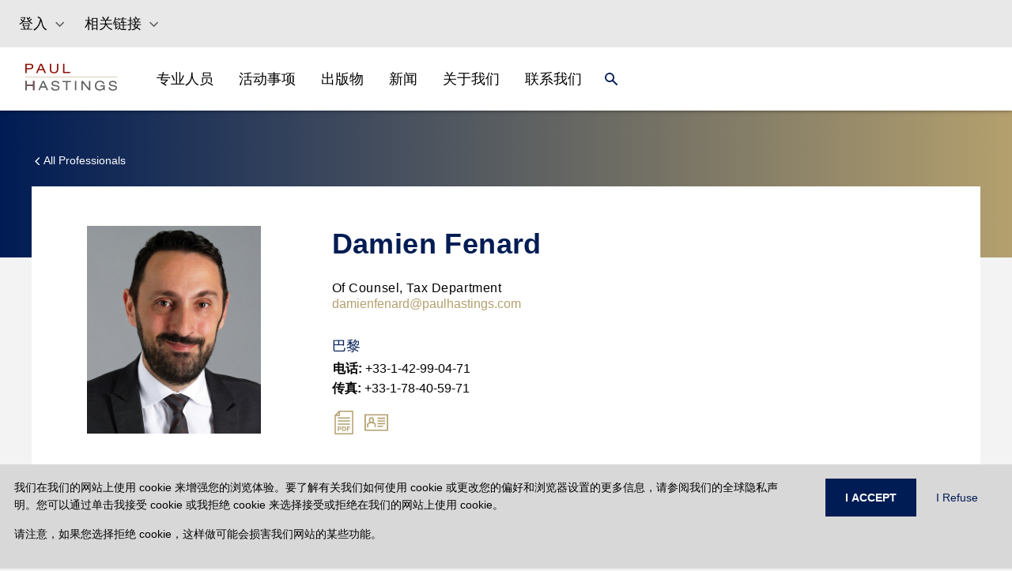

--- FILE ---
content_type: text/html
request_url: https://www.paulhastings.com/zh/%E4%B8%93%E4%B8%9A%E4%BA%BA%E5%91%98/damienfenard
body_size: 26899
content:
<!DOCTYPE html><html><head><meta charSet="utf-8"/><meta http-equiv="x-ua-compatible" content="ie=edge"/><meta name="viewport" content="width=device-width, initial-scale=1, shrink-to-fit=no"/><meta name="generator" content="Gatsby 5.11.0"/><meta name="theme-color" content="#121212"/><meta name="image" content="//images.ctfassets.net/t0ydv1wnf2mi/3tBWFAfsj5J0DaAYCIZ9og/d00d44db1b8ef3a233573fb12ab3211b/defaultSEOImage.png" data-gatsby-head="true"/><meta property="og:title" content="Damien Fenard | Paul Hastings LLP" data-gatsby-head="true"/><meta property="og:image" content="//images.ctfassets.net/t0ydv1wnf2mi/3tBWFAfsj5J0DaAYCIZ9og/d00d44db1b8ef3a233573fb12ab3211b/defaultSEOImage.png" data-gatsby-head="true"/><meta property="og:locale" data-gatsby-head="true"/><meta property="og:type" content="website" data-gatsby-head="true"/><meta property="og:logo" content="//images.ctfassets.net/t0ydv1wnf2mi/3tBWFAfsj5J0DaAYCIZ9og/d00d44db1b8ef3a233573fb12ab3211b/defaultSEOImage.png" data-gatsby-head="true"/><meta name="twitter:card" content="summary_large_image" data-gatsby-head="true"/><meta name="twitter:creator" content="@paulhastings" data-gatsby-head="true"/><meta name="twitter:title" content="Damien Fenard | Paul Hastings LLP" data-gatsby-head="true"/><meta name="twitter:image" content="//images.ctfassets.net/t0ydv1wnf2mi/3tBWFAfsj5J0DaAYCIZ9og/d00d44db1b8ef3a233573fb12ab3211b/defaultSEOImage.png" data-gatsby-head="true"/><style data-href="/styles.18a513bfa750161fb7cb.css" data-identity="gatsby-global-css">@charset "UTF-8";.EntriesBlock-module--gradient--f4ba5{background:linear-gradient(180deg,#001c54,#575757 54.35%)}.FullWidthHeroMedia-module--heroGradient--c0c32{background:linear-gradient(0deg,#001c54 0,rgba(0,28,84,0));height:100%;left:0;position:absolute;top:0;width:100%}.FullWidthHeroMedia-module--height--c2363{height:55vh;@media (max-width:991px){height:calc(100vh - 76px)}}*,:after,:before{--tw-border-spacing-x:0;--tw-border-spacing-y:0;--tw-translate-x:0;--tw-translate-y:0;--tw-rotate:0;--tw-skew-x:0;--tw-skew-y:0;--tw-scale-x:1;--tw-scale-y:1;--tw-pan-x: ;--tw-pan-y: ;--tw-pinch-zoom: ;--tw-scroll-snap-strictness:proximity;--tw-gradient-from-position: ;--tw-gradient-via-position: ;--tw-gradient-to-position: ;--tw-ordinal: ;--tw-slashed-zero: ;--tw-numeric-figure: ;--tw-numeric-spacing: ;--tw-numeric-fraction: ;--tw-ring-inset: ;--tw-ring-offset-width:0px;--tw-ring-offset-color:#fff;--tw-ring-color:rgba(59,130,246,.5);--tw-ring-offset-shadow:0 0 #0000;--tw-ring-shadow:0 0 #0000;--tw-shadow:0 0 #0000;--tw-shadow-colored:0 0 #0000;--tw-blur: ;--tw-brightness: ;--tw-contrast: ;--tw-grayscale: ;--tw-hue-rotate: ;--tw-invert: ;--tw-saturate: ;--tw-sepia: ;--tw-drop-shadow: ;--tw-backdrop-blur: ;--tw-backdrop-brightness: ;--tw-backdrop-contrast: ;--tw-backdrop-grayscale: ;--tw-backdrop-hue-rotate: ;--tw-backdrop-invert: ;--tw-backdrop-opacity: ;--tw-backdrop-saturate: ;--tw-backdrop-sepia: }::backdrop{--tw-border-spacing-x:0;--tw-border-spacing-y:0;--tw-translate-x:0;--tw-translate-y:0;--tw-rotate:0;--tw-skew-x:0;--tw-skew-y:0;--tw-scale-x:1;--tw-scale-y:1;--tw-pan-x: ;--tw-pan-y: ;--tw-pinch-zoom: ;--tw-scroll-snap-strictness:proximity;--tw-gradient-from-position: ;--tw-gradient-via-position: ;--tw-gradient-to-position: ;--tw-ordinal: ;--tw-slashed-zero: ;--tw-numeric-figure: ;--tw-numeric-spacing: ;--tw-numeric-fraction: ;--tw-ring-inset: ;--tw-ring-offset-width:0px;--tw-ring-offset-color:#fff;--tw-ring-color:rgba(59,130,246,.5);--tw-ring-offset-shadow:0 0 #0000;--tw-ring-shadow:0 0 #0000;--tw-shadow:0 0 #0000;--tw-shadow-colored:0 0 #0000;--tw-blur: ;--tw-brightness: ;--tw-contrast: ;--tw-grayscale: ;--tw-hue-rotate: ;--tw-invert: ;--tw-saturate: ;--tw-sepia: ;--tw-drop-shadow: ;--tw-backdrop-blur: ;--tw-backdrop-brightness: ;--tw-backdrop-contrast: ;--tw-backdrop-grayscale: ;--tw-backdrop-hue-rotate: ;--tw-backdrop-invert: ;--tw-backdrop-opacity: ;--tw-backdrop-saturate: ;--tw-backdrop-sepia: }.container{width:100%}@media (min-width:575px){.container{max-width:575px}}@media (min-width:765px){.container{max-width:765px}}@media (min-width:992px){.container{max-width:992px}}@media (min-width:1280px){.container{max-width:1280px}}.form-checkbox,.form-radio{--tw-shadow:0 0 #0000;-webkit-appearance:none;-moz-appearance:none;appearance:none;background-color:#fff;background-origin:border-box;border-color:#6b7280;border-width:1px;color:#2563eb;display:inline-block;flex-shrink:0;height:1rem;padding:0;-webkit-print-color-adjust:exact;print-color-adjust:exact;-webkit-user-select:none;-moz-user-select:none;user-select:none;vertical-align:middle;width:1rem}.form-checkbox{border-radius:0}.form-checkbox:focus,.form-radio:focus{--tw-ring-inset:var(--tw-empty,/*!*/ /*!*/);--tw-ring-offset-width:2px;--tw-ring-offset-color:#fff;--tw-ring-color:#2563eb;--tw-ring-offset-shadow:var(--tw-ring-inset) 0 0 0 var(--tw-ring-offset-width) var(--tw-ring-offset-color);--tw-ring-shadow:var(--tw-ring-inset) 0 0 0 calc(2px + var(--tw-ring-offset-width)) var(--tw-ring-color);box-shadow:var(--tw-ring-offset-shadow),var(--tw-ring-shadow),var(--tw-shadow);outline:2px solid transparent;outline-offset:2px}.form-checkbox:checked,.form-radio:checked{background-color:currentColor;background-position:50%;background-repeat:no-repeat;background-size:100% 100%;border-color:transparent}.form-checkbox:checked{background-image:url("data:image/svg+xml;charset=utf-8,%3Csvg xmlns='http://www.w3.org/2000/svg' fill='%23fff' viewBox='0 0 16 16'%3E%3Cpath d='M12.207 4.793a1 1 0 0 1 0 1.414l-5 5a1 1 0 0 1-1.414 0l-2-2a1 1 0 0 1 1.414-1.414L6.5 9.086l4.293-4.293a1 1 0 0 1 1.414 0z'/%3E%3C/svg%3E")}@media (forced-colors:active){.form-checkbox:checked{-webkit-appearance:auto;-moz-appearance:auto;appearance:auto}}.form-checkbox:checked:focus,.form-checkbox:checked:hover,.form-radio:checked:focus,.form-radio:checked:hover{background-color:currentColor;border-color:transparent}.form-checkbox:indeterminate{background-color:currentColor;background-image:url("data:image/svg+xml;charset=utf-8,%3Csvg xmlns='http://www.w3.org/2000/svg' fill='none' viewBox='0 0 16 16'%3E%3Cpath stroke='%23fff' stroke-linecap='round' stroke-linejoin='round' stroke-width='2' d='M4 8h8'/%3E%3C/svg%3E");background-position:50%;background-repeat:no-repeat;background-size:100% 100%;border-color:transparent}@media (forced-colors:active){.form-checkbox:indeterminate{-webkit-appearance:auto;-moz-appearance:auto;appearance:auto}}.form-checkbox:indeterminate:focus,.form-checkbox:indeterminate:hover{background-color:currentColor;border-color:transparent}.\!visible,.visible{visibility:visible!important}.static{position:static!important}.fixed{position:fixed!important}.absolute{position:absolute!important}.relative{position:relative!important}.sticky{position:sticky!important}.inset-0{inset:0!important}.bottom-0{bottom:0!important}.left-0{left:0!important}.left-3{left:.75rem!important}.right-0{right:0!important}.top-0{top:0!important}.top-12{top:3rem!important}.top-\[56px\]{top:56px!important}.z-0{z-index:0!important}.z-10{z-index:10!important}.z-30{z-index:30!important}.float-left{float:left!important}.m-0{margin:0!important}.m-1{margin:.25rem!important}.mx-2{margin-left:.5rem!important;margin-right:.5rem!important}.mx-2\.5{margin-left:.625rem!important;margin-right:.625rem!important}.mx-5{margin-left:1.25rem!important;margin-right:1.25rem!important}.mx-auto{margin-left:auto!important;margin-right:auto!important}.my-0{margin-bottom:0!important;margin-top:0!important}.my-10{margin-bottom:2.5rem!important;margin-top:2.5rem!important}.my-4{margin-bottom:1rem!important;margin-top:1rem!important}.my-5{margin-bottom:1.25rem!important;margin-top:1.25rem!important}.my-6{margin-bottom:1.5rem!important;margin-top:1.5rem!important}.my-8{margin-bottom:2rem!important;margin-top:2rem!important}.my-\[35px\]{margin-bottom:35px!important;margin-top:35px!important}.my-\[60px\]{margin-bottom:60px!important;margin-top:60px!important}.-mr-1{margin-right:-.25rem!important}.-mt-\[1px\]{margin-top:-1px!important}.-mt-\[3px\]{margin-top:-3px!important}.mb-0{margin-bottom:0!important}.mb-10{margin-bottom:2.5rem!important}.mb-12{margin-bottom:3rem!important}.mb-2{margin-bottom:.5rem!important}.mb-4{margin-bottom:1rem!important}.mb-5{margin-bottom:1.25rem!important}.mb-6{margin-bottom:1.5rem!important}.mb-8{margin-bottom:2rem!important}.mb-\[10px\]{margin-bottom:10px!important}.mb-\[15px\]{margin-bottom:15px!important}.mb-\[30px\]{margin-bottom:30px!important}.mb-\[45px\]{margin-bottom:45px!important}.mb-\[50px\]{margin-bottom:50px!important}.ml-2{margin-left:.5rem!important}.ml-2\.5{margin-left:.625rem!important}.ml-3{margin-left:.75rem!important}.ml-\[15px\]{margin-left:15px!important}.mr-1{margin-right:.25rem!important}.mr-10{margin-right:2.5rem!important}.mt-1{margin-top:.25rem!important}.mt-10{margin-top:2.5rem!important}.mt-12{margin-top:3rem!important}.mt-4{margin-top:1rem!important}.mt-6{margin-top:1.5rem!important}.mt-\[15px\]{margin-top:15px!important}.mt-\[2px\]{margin-top:2px!important}.mt-\[30px\]{margin-top:30px!important}.mt-\[55px\]{margin-top:55px!important}.mt-\[5px\]{margin-top:5px!important}.mt-\[8px\]{margin-top:8px!important}.box-border{box-sizing:border-box!important}.block{display:block!important}.inline-block{display:inline-block!important}.inline{display:inline!important}.flex{display:flex!important}.inline-flex{display:inline-flex!important}.table{display:table!important}.table-row{display:table-row!important}.grid{display:grid!important}.hidden{display:none!important}.aspect-\[16\/9\]{aspect-ratio:16/9!important}.h-14{height:3.5rem!important}.h-3{height:.75rem!important}.h-6{height:1.5rem!important}.h-\[103px\]{height:103px!important}.h-\[12px\]{height:12px!important}.h-\[155px\]{height:155px!important}.h-\[16px\]{height:16px!important}.h-\[1px\]{height:1px!important}.h-\[21px\]{height:21px!important}.h-\[24px\]{height:24px!important}.h-\[260px\]{height:260px!important}.h-\[2px\]{height:2px!important}.h-\[360px\]{height:360px!important}.h-\[500px\]{height:500px!important}.h-\[50px\]{height:50px!important}.h-\[56px\]{height:56px!important}.h-\[64px\]{height:64px!important}.h-\[80px\]{height:80px!important}.h-auto{height:auto!important}.h-full{height:100%!important}.min-h-\[32px\]{min-height:32px!important}.min-h-\[500px\]{min-height:500px!important}.w-1\/3{width:33.333333%!important}.w-2\/3{width:66.666667%!important}.w-6{width:1.5rem!important}.w-\[12px\]{width:12px!important}.w-\[21px\]{width:21px!important}.w-\[277px\]{width:277px!important}.w-\[279px\]{width:279px!important}.w-\[58px\]{width:58px!important}.w-full{width:100%!important}.min-w-\[103px\]{min-width:103px!important}.min-w-\[150px\]{min-width:150px!important}.max-w-\[165px\]{max-width:165px!important}.max-w-\[540px\]{max-width:540px!important}.flex-initial{flex:0 1 auto!important}.\!shrink,.flex-shrink,.shrink{flex-shrink:1!important}.flex-grow,.grow{flex-grow:1!important}.origin-top-right{transform-origin:top right!important}.transform{transform:translate(var(--tw-translate-x),var(--tw-translate-y)) rotate(var(--tw-rotate)) skewX(var(--tw-skew-x)) skewY(var(--tw-skew-y)) scaleX(var(--tw-scale-x)) scaleY(var(--tw-scale-y))!important}.cursor-pointer{cursor:pointer!important}.resize{resize:both!important}.grid-cols-1{grid-template-columns:repeat(1,minmax(0,1fr))!important}.grid-cols-2{grid-template-columns:repeat(2,minmax(0,1fr))!important}.grid-cols-3{grid-template-columns:repeat(3,minmax(0,1fr))!important}.grid-cols-8{grid-template-columns:repeat(8,minmax(0,1fr))!important}.flex-row{flex-direction:row!important}.flex-col{flex-direction:column!important}.flex-wrap{flex-wrap:wrap!important}.items-start{align-items:flex-start!important}.items-end{align-items:flex-end!important}.items-center{align-items:center!important}.justify-center{justify-content:center!important}.justify-between{justify-content:space-between!important}.justify-around{justify-content:space-around!important}.gap-1{gap:.25rem!important}.gap-10{gap:2.5rem!important}.gap-16{gap:4rem!important}.gap-2{gap:.5rem!important}.gap-3{gap:.75rem!important}.gap-4{gap:1rem!important}.gap-6{gap:1.5rem!important}.gap-\[4rem\]{gap:4rem!important}.gap-x-2{-moz-column-gap:.5rem!important;column-gap:.5rem!important}.gap-x-4{-moz-column-gap:1rem!important;column-gap:1rem!important}.gap-y-2{row-gap:.5rem!important}.overflow-hidden{overflow:hidden!important}.overflow-y-scroll{overflow-y:scroll!important}.break-all{word-break:break-all!important}.rounded-md{border-radius:.375rem!important}.rounded-none{border-radius:0!important}.rounded-sm{border-radius:.125rem!important}.border{border-width:1px!important}.border-0{border-width:0!important}.border-2{border-width:2px!important}.border-b{border-bottom-width:1px!important}.border-b-0{border-bottom-width:0!important}.border-b-2{border-bottom-width:2px!important}.border-l{border-left-width:1px!important}.border-l-0{border-left-width:0!important}.border-l-2{border-left-width:2px!important}.border-r{border-right-width:1px!important}.border-r-0{border-right-width:0!important}.border-r-2{border-right-width:2px!important}.border-t{border-top-width:1px!important}.border-t-0{border-top-width:0!important}.border-t-2{border-top-width:2px!important}.border-solid{border-style:solid!important}.border-none{border-style:none!important}.border-\[\#D5D1C4\]{--tw-border-opacity:1!important;border-color:rgb(213 209 196/var(--tw-border-opacity))!important}.border-black{border-color:rgb(0 0 0/var(--tw-border-opacity))!important}.border-black,.border-blue{--tw-border-opacity:1!important}.border-blue{border-color:rgb(68 121 123/var(--tw-border-opacity))!important}.border-gray{--tw-border-opacity:1!important;border-color:rgb(153 153 153/var(--tw-border-opacity))!important}.border-grayMd{border-color:#5f606254!important}.border-ph-border{--tw-border-opacity:1!important;border-color:rgb(221 224 227/var(--tw-border-opacity))!important}.border-ph-stone{border-color:rgb(213 209 196/var(--tw-border-opacity))!important}.border-ph-stone,.border-white{--tw-border-opacity:1!important}.border-white{border-color:rgb(255 255 255/var(--tw-border-opacity))!important}.border-t-gray{border-top-color:rgb(153 153 153/var(--tw-border-opacity))!important}.border-t-gray,.border-t-white{--tw-border-opacity:1!important}.border-t-white{border-top-color:rgb(255 255 255/var(--tw-border-opacity))!important}.bg-blue{--tw-bg-opacity:1!important;background-color:rgb(68 121 123/var(--tw-bg-opacity))!important}.bg-inherit{background-color:inherit!important}.bg-navy,.bg-ph-blue{--tw-bg-opacity:1!important;background-color:rgb(0 28 84/var(--tw-bg-opacity))!important}.bg-ph-purple{background-color:rgb(90 52 98/var(--tw-bg-opacity))!important}.bg-ph-purple,.bg-ph-stone{--tw-bg-opacity:1!important}.bg-ph-stone{background-color:rgb(213 209 196/var(--tw-bg-opacity))!important}.bg-stone20{--tw-bg-opacity:1!important;background-color:rgb(247 246 243/var(--tw-bg-opacity))!important}.bg-transparent{background-color:transparent!important}.bg-white{--tw-bg-opacity:1!important;background-color:rgb(255 255 255/var(--tw-bg-opacity))!important}.object-contain{-o-object-fit:contain!important;object-fit:contain!important}.object-cover{-o-object-fit:cover!important;object-fit:cover!important}.p-0{padding:0!important}.p-10{padding:2.5rem!important}.p-3{padding:.75rem!important}.p-4{padding:1rem!important}.p-6{padding:1.5rem!important}.px-0{padding-left:0!important;padding-right:0!important}.px-2{padding-left:.5rem!important;padding-right:.5rem!important}.px-2\.5{padding-left:.625rem!important;padding-right:.625rem!important}.px-3{padding-left:.75rem!important;padding-right:.75rem!important}.px-4{padding-left:1rem!important;padding-right:1rem!important}.px-6{padding-left:1.5rem!important;padding-right:1.5rem!important}.px-\[15px\]{padding-left:15px!important;padding-right:15px!important}.px-\[16px\]{padding-left:16px!important;padding-right:16px!important}.px-\[20px\]{padding-left:20px!important;padding-right:20px!important}.px-\[24px\]{padding-left:24px!important;padding-right:24px!important}.px-\[30px\]{padding-left:30px!important;padding-right:30px!important}.px-\[70px\]{padding-left:70px!important;padding-right:70px!important}.py-1{padding-bottom:.25rem!important;padding-top:.25rem!important}.py-10{padding-bottom:2.5rem!important;padding-top:2.5rem!important}.py-2{padding-bottom:.5rem!important;padding-top:.5rem!important}.py-3{padding-bottom:.75rem!important;padding-top:.75rem!important}.py-4{padding-bottom:1rem!important;padding-top:1rem!important}.py-5{padding-bottom:1.25rem!important;padding-top:1.25rem!important}.py-8{padding-bottom:2rem!important;padding-top:2rem!important}.py-\[100px\]{padding-bottom:100px!important;padding-top:100px!important}.py-\[16px\]{padding-bottom:16px!important;padding-top:16px!important}.py-\[25px\]{padding-bottom:25px!important;padding-top:25px!important}.py-\[35px\]{padding-bottom:35px!important;padding-top:35px!important}.py-\[4rem\]{padding-bottom:4rem!important;padding-top:4rem!important}.py-\[50px\]{padding-bottom:50px!important;padding-top:50px!important}.py-\[60px\]{padding-bottom:60px!important;padding-top:60px!important}.pb-0{padding-bottom:0!important}.pb-1{padding-bottom:.25rem!important}.pb-12{padding-bottom:3rem!important}.pb-2{padding-bottom:.5rem!important}.pb-2\.5{padding-bottom:.625rem!important}.pb-4{padding-bottom:1rem!important}.pb-6{padding-bottom:1.5rem!important}.pb-\[16px\]{padding-bottom:16px!important}.pb-\[25px\]{padding-bottom:25px!important}.pb-\[40px\]{padding-bottom:40px!important}.pb-\[50px\]{padding-bottom:50px!important}.pl-0{padding-left:0!important}.pl-2{padding-left:.5rem!important}.pl-2\.5{padding-left:.625rem!important}.pl-\[100px\]{padding-left:100px!important}.pl-\[12px\]{padding-left:12px!important}.pr-2{padding-right:.5rem!important}.pr-5{padding-right:1.25rem!important}.pr-\[24px\]{padding-right:24px!important}.pt-1{padding-top:.25rem!important}.pt-2{padding-top:.5rem!important}.pt-2\.5{padding-top:.625rem!important}.pt-4{padding-top:1rem!important}.pt-6{padding-top:1.5rem!important}.pt-\[40px\]{padding-top:40px!important}.pt-\[64px\]{padding-top:64px!important}.text-left{text-align:left!important}.text-center{text-align:center!important}.font-default{font-family:Helvetica Neue,Arial,Verdana,-apple-system,BlinkMacSystemFont,sans-serif!important}.text-\[1\.22rem\]{font-size:1.22rem!important}.text-\[14px\]{font-size:14px!important}.text-\[16px\]{font-size:16px!important}.text-\[18px\]{font-size:18px!important}.text-\[20px\]{font-size:20px!important}.text-\[22px\]{font-size:22px!important}.text-\[24px\]{font-size:24px!important}.text-\[26px\]{font-size:26px!important}.text-\[32px\]{font-size:32px!important}.text-base{font-size:1rem!important;line-height:1.5rem!important}.text-lg{font-size:1.125rem!important;line-height:1.75rem!important}.text-sm{font-size:.875rem!important;line-height:1.25rem!important}.text-xs{font-size:.75rem!important;line-height:1rem!important}.font-\[500\]{font-weight:500!important}.font-bold{font-weight:700!important}.font-medium{font-weight:500!important}.font-normal{font-weight:400!important}.uppercase{text-transform:uppercase!important}.capitalize{text-transform:capitalize!important}.italic{font-style:italic!important}.leading-6{line-height:1.5rem!important}.leading-\[32px\]{line-height:32px!important}.leading-\[36px\]{line-height:36px!important}.tracking-wide{letter-spacing:.025em!important}.tracking-wider{letter-spacing:.05em!important}.tracking-widest{letter-spacing:.1em!important}.text-\[\#333\]{--tw-text-opacity:1!important;color:rgb(51 51 51/var(--tw-text-opacity))!important}.text-\[\#5F6062\]{--tw-text-opacity:1!important;color:rgb(95 96 98/var(--tw-text-opacity))!important}.text-\[\#6F7276\]{--tw-text-opacity:1!important;color:rgb(111 114 118/var(--tw-text-opacity))!important}.text-\[\#b18b5a\]{--tw-text-opacity:1!important;color:rgb(177 139 90/var(--tw-text-opacity))!important}.text-black{--tw-text-opacity:1!important;color:rgb(0 0 0/var(--tw-text-opacity))!important}.text-black70p{color:#000000b2!important}.text-blue{color:rgb(68 121 123/var(--tw-text-opacity))!important}.text-blue,.text-burgundy{--tw-text-opacity:1!important}.text-burgundy{color:rgb(139 14 4/var(--tw-text-opacity))!important}.text-gray{--tw-text-opacity:1!important;color:rgb(153 153 153/var(--tw-text-opacity))!important}.text-navy,.text-ph-blue{--tw-text-opacity:1!important;color:rgb(0 28 84/var(--tw-text-opacity))!important}.text-ph-gold{color:rgb(180 160 110/var(--tw-text-opacity))!important}.text-ph-gold,.text-red{--tw-text-opacity:1!important}.text-red{color:rgb(120 35 47/var(--tw-text-opacity))!important}.text-white{--tw-text-opacity:1!important;color:rgb(255 255 255/var(--tw-text-opacity))!important}.underline{text-decoration-line:underline!important}.opacity-0{opacity:0!important}.opacity-100{opacity:1!important}.shadow{--tw-shadow:0 1px 3px 0 rgba(0,0,0,.1),0 1px 2px -1px rgba(0,0,0,.1)!important;--tw-shadow-colored:0 1px 3px 0 var(--tw-shadow-color),0 1px 2px -1px var(--tw-shadow-color)!important;box-shadow:var(--tw-ring-offset-shadow,0 0 #0000),var(--tw-ring-shadow,0 0 #0000),var(--tw-shadow)!important}.outline{outline-style:solid!important}.filter{filter:var(--tw-blur) var(--tw-brightness) var(--tw-contrast) var(--tw-grayscale) var(--tw-hue-rotate) var(--tw-invert) var(--tw-saturate) var(--tw-sepia) var(--tw-drop-shadow)!important}.transition{transition-duration:.15s!important;transition-property:color,background-color,border-color,text-decoration-color,fill,stroke,opacity,box-shadow,transform,filter,-webkit-backdrop-filter!important;transition-property:color,background-color,border-color,text-decoration-color,fill,stroke,opacity,box-shadow,transform,filter,backdrop-filter!important;transition-property:color,background-color,border-color,text-decoration-color,fill,stroke,opacity,box-shadow,transform,filter,backdrop-filter,-webkit-backdrop-filter!important;transition-timing-function:cubic-bezier(.4,0,.2,1)!important}.transition-all{transition-duration:.15s!important;transition-property:all!important;transition-timing-function:cubic-bezier(.4,0,.2,1)!important}.duration-300{transition-duration:.3s!important}.ease-in{transition-timing-function:cubic-bezier(.4,0,1,1)!important}.ease-in-out{transition-timing-function:cubic-bezier(.4,0,.2,1)!important}.ease-out{transition-timing-function:cubic-bezier(0,0,.2,1)!important}.contained-width{max-width:540px;padding-left:15px;padding-right:15px;width:100%}@media (min-width:765px){.contained-width{max-width:720px;padding-left:0;padding-right:0}}@media (min-width:992px){.contained-width{max-width:960px}}@media (min-width:1280px){.contained-width{max-width:1200px}}.hover-underline:hover{--tw-text-opacity:1;color:rgb(180 160 110/var(--tw-text-opacity));text-decoration-line:underline}html{-webkit-font-smoothing:antialiased;-moz-osx-font-smoothing:grayscale;box-sizing:border-box;font-family:-apple-system,BlinkMacSystemFont,Segoe UI,Roboto,Oxygen,Ubuntu,Cantarell,Fira Sans,Droid Sans,Helvetica Neue,sans-serif;font-style:normal;font-weight:400}body{position:relative}*{margin:0;padding:0}*,:after,:before{box-sizing:inherit}a{color:inherit;text-decoration:none}ol,ul{list-style:none}img{display:inline-block;vertical-align:top}code,pre{background-color:rgba(0,0,0,.04);border-radius:3px;font-family:source-code-pro,Menlo,Monaco,Consolas,Courier New,monospace;font-family:SFMono-Regular,Consolas,Roboto Mono,Droid Sans Mono,Liberation Mono,Menlo,Courier,monospace;padding:.2em 0}pre code{background:none;line-height:1.42}code:after,code:before,tt:after,tt:before{content:" ";letter-spacing:-.2em}pre code:after,pre code:before,pre tt:after,pre tt:before{content:""}.dropdown-scrollbar{padding-right:16px;width:calc(100% - 16px)}.dropdown-scrollbar::-webkit-scrollbar{width:4px}.dropdown-scrollbar::-webkit-scrollbar-thumb{background-color:#d5d1c4;border-radius:0}.dropdown-scrollbar::-webkit-scrollbar-track{background-color:#eeede7}.last\:border-b-0:last-child{border-bottom-width:0!important}.hover\:bg-navy:hover{--tw-bg-opacity:1!important;background-color:rgb(0 28 84/var(--tw-bg-opacity))!important}.hover\:text-\[\#B4A06E\]:hover{--tw-text-opacity:1!important;color:rgb(180 160 110/var(--tw-text-opacity))!important}.hover\:text-black:hover{--tw-text-opacity:1!important;color:rgb(0 0 0/var(--tw-text-opacity))!important}.hover\:text-ph-gold:hover{--tw-text-opacity:1!important;color:rgb(180 160 110/var(--tw-text-opacity))!important}.hover\:text-white:hover{--tw-text-opacity:1!important;color:rgb(255 255 255/var(--tw-text-opacity))!important}.hover\:underline:hover{text-decoration-line:underline!important}.hover\:underline-offset-2:hover{text-underline-offset:2px!important}.focus\:outline-none:focus{outline:2px solid transparent!important;outline-offset:2px!important}.group:hover .group-hover\:text-ph-gold{--tw-text-opacity:1!important;color:rgb(180 160 110/var(--tw-text-opacity))!important}.group:hover .group-hover\:underline{text-decoration-line:underline!important}.search-cancel\:hidden::-webkit-search-cancel-button{display:none!important}@media (max-width:450px){.max-\[450px\]\:px-0{padding-left:0!important;padding-right:0!important}.max-\[450px\]\:py-\[15px\]{padding-bottom:15px!important;padding-top:15px!important}}@media (min-width:575px){.sm\:w-11\/12{width:91.666667%!important}.sm\:w-5\/6{width:83.333333%!important}.sm\:max-w-\[540px\]{max-width:540px!important}.sm\:max-w-\[698px\]{max-width:698px!important}.sm\:max-w-full{max-width:100%!important}.sm\:grid-cols-1{grid-template-columns:repeat(1,minmax(0,1fr))!important}.sm\:grid-cols-2{grid-template-columns:repeat(2,minmax(0,1fr))!important}}@media (min-width:765px){.md\:my-\[35px\]{margin-bottom:35px!important;margin-top:35px!important}.md\:ml-10{margin-left:2.5rem!important}.md\:mt-0{margin-top:0!important}.md\:mt-\[55px\]{margin-top:55px!important}.md\:block{display:block!important}.md\:flex{display:flex!important}.md\:hidden{display:none!important}.md\:h-\[32px\]{height:32px!important}.md\:w-1\/2{width:50%!important}.md\:w-1\/3{width:33.333333%!important}.md\:w-2\/3{width:66.666667%!important}.md\:w-5\/6{width:83.333333%!important}.md\:w-\[26\%\]{width:26%!important}.md\:w-\[37\.5\%\]{width:37.5%!important}.md\:w-\[45\.8\%\]{width:45.8%!important}.md\:w-\[62\.5\%\]{width:62.5%!important}.md\:w-full{width:100%!important}.md\:max-w-\[1152px\]{max-width:1152px!important}.md\:max-w-\[720px\]{max-width:720px!important}.md\:max-w-\[calc\(100\%-160px\)\]{max-width:calc(100% - 160px)!important}.md\:max-w-full{max-width:100%!important}.md\:grid-cols-2{grid-template-columns:repeat(2,minmax(0,1fr))!important}.md\:grid-cols-3{grid-template-columns:repeat(3,minmax(0,1fr))!important}.md\:flex-row{flex-direction:row!important}.md\:justify-start{justify-content:flex-start!important}.md\:justify-between{justify-content:space-between!important}.md\:gap-4{gap:1rem!important}.md\:border-l{border-left-width:1px!important}.md\:border-t-0{border-top-width:0!important}.md\:border-none{border-style:none!important}.md\:p-0{padding:0!important}.md\:px-0{padding-left:0!important;padding-right:0!important}.md\:px-4{padding-left:1rem!important;padding-right:1rem!important}.md\:px-6{padding-left:1.5rem!important;padding-right:1.5rem!important}.md\:px-\[32px\]{padding-left:32px!important;padding-right:32px!important}.md\:pb-\[16px\]{padding-bottom:16px!important}.md\:pl-5{padding-left:1.25rem!important}.md\:pl-8{padding-left:2rem!important}.md\:pr-4{padding-right:1rem!important}.md\:pt-0{padding-top:0!important}.md\:text-\[40px\]{font-size:40px!important}.md\:leading-\[44px\]{line-height:44px!important}}@media (min-width:992px){.lg\:ml-0{margin-left:0!important}.lg\:ml-10{margin-left:2.5rem!important}.lg\:ml-\[35px\]{margin-left:35px!important}.lg\:block{display:block!important}.lg\:grid{display:grid!important}.lg\:hidden{display:none!important}.lg\:w-1\/2{width:50%!important}.lg\:w-1\/3{width:33.333333%!important}.lg\:w-1\/4{width:25%!important}.lg\:w-11\/12{width:91.666667%!important}.lg\:w-3\/4{width:75%!important}.lg\:w-7\/12{width:58.333333%!important}.lg\:w-\[20\%\]{width:20%!important}.lg\:w-\[67\.5\%\]{width:67.5%!important}.lg\:w-\[67\.5\]{width:67.5!important}.lg\:w-\[70\.8\%\]{width:70.8%!important}.lg\:max-w-\[1621px\]{max-width:1621px!important}.lg\:max-w-\[425px\]{max-width:425px!important}.lg\:max-w-\[960px\]{max-width:960px!important}.lg\:max-w-full{max-width:100%!important}.lg\:grid-cols-3{grid-template-columns:repeat(3,minmax(0,1fr))!important}.lg\:grid-cols-4{grid-template-columns:repeat(4,minmax(0,1fr))!important}.lg\:flex-row{flex-direction:row!important}.lg\:justify-start{justify-content:flex-start!important}.lg\:px-0{padding-left:0!important;padding-right:0!important}.lg\:px-8{padding-left:2rem!important;padding-right:2rem!important}.lg\:pb-\[45px\]{padding-bottom:45px!important}}@media (min-width:1280px){.xl\:ml-\[8\.3\%\]{margin-left:8.3%!important}.xl\:ml-\[8\.33\%\]{margin-left:8.33%!important}.xl\:mr-\[50px\]{margin-right:50px!important}.xl\:w-1\/2{width:50%!important}.xl\:w-2\/3{width:66.666667%!important}.xl\:w-5\/6{width:83.333333%!important}.xl\:w-\[20\.8\%\]{width:20.8%!important}.xl\:w-\[40\%\]{width:40%!important}.xl\:max-w-\[1200px\]{max-width:1200px!important}.xl\:max-w-full{max-width:100%!important}.xl\:px-0{padding-left:0!important;padding-right:0!important}.xl\:pl-\[15px\]{padding-left:15px!important}.xl\:pr-\[70px\]{padding-right:70px!important}}.slick-slider{-webkit-touch-callout:none;-webkit-tap-highlight-color:transparent;box-sizing:border-box;touch-action:pan-y;-webkit-user-select:none;-moz-user-select:none;user-select:none;-khtml-user-select:none}.slick-list,.slick-slider{display:block;position:relative}.slick-list{margin:0;overflow:hidden;padding:0}.slick-list:focus{outline:none}.slick-list.dragging{cursor:pointer;cursor:hand}.slick-slider .slick-list,.slick-slider .slick-track{transform:translateZ(0)}.slick-track{display:block;left:0;margin-left:auto;margin-right:auto;position:relative;top:0}.slick-track:after,.slick-track:before{content:"";display:table}.slick-track:after{clear:both}.slick-loading .slick-track{visibility:hidden}.slick-slide{display:none;float:left;height:100%;min-height:1px}[dir=rtl] .slick-slide{float:right}.slick-slide img{display:block}.slick-slide.slick-loading img{display:none}.slick-slide.dragging img{pointer-events:none}.slick-initialized .slick-slide{display:block}.slick-loading .slick-slide{visibility:hidden}.slick-vertical .slick-slide{border:1px solid transparent;display:block;height:auto}.slick-arrow.slick-hidden{display:none}.slick-loading .slick-list{background:#fff url([data-uri]) 50% no-repeat}@font-face{font-family:slick;font-style:normal;font-weight:400;src:url([data-uri]);src:url([data-uri]?#iefix) format("embedded-opentype"),url([data-uri]) format("woff"),url([data-uri]) format("truetype"),url([data-uri]#slick) format("svg")}.slick-next,.slick-prev{border:none;cursor:pointer;display:block;font-size:0;height:20px;line-height:0;padding:0;position:absolute;top:50%;transform:translateY(-50%);width:20px}.slick-next,.slick-next:focus,.slick-next:hover,.slick-prev,.slick-prev:focus,.slick-prev:hover{background:transparent;color:transparent;outline:none}.slick-next:focus:before,.slick-next:hover:before,.slick-prev:focus:before,.slick-prev:hover:before{opacity:1}.slick-next.slick-disabled:before,.slick-prev.slick-disabled:before{opacity:.25}.slick-next:before,.slick-prev:before{-webkit-font-smoothing:antialiased;-moz-osx-font-smoothing:grayscale;color:#fff;font-family:slick;font-size:20px;line-height:1;opacity:.75}.slick-prev{left:-25px}[dir=rtl] .slick-prev{left:auto;right:-25px}.slick-prev:before{content:"←"}[dir=rtl] .slick-prev:before{content:"→"}.slick-next{right:-25px}[dir=rtl] .slick-next{left:-25px;right:auto}.slick-next:before{content:"→"}[dir=rtl] .slick-next:before{content:"←"}.slick-dotted.slick-slider{margin-bottom:30px}.slick-dots{bottom:-25px;display:block;list-style:none;margin:0;padding:0;position:absolute;text-align:center;width:100%}.slick-dots li{display:inline-block;margin:0 5px;padding:0;position:relative}.slick-dots li,.slick-dots li button{cursor:pointer;height:20px;width:20px}.slick-dots li button{background:transparent;border:0;color:transparent;display:block;font-size:0;line-height:0;outline:none;padding:5px}.slick-dots li button:focus,.slick-dots li button:hover{outline:none}.slick-dots li button:focus:before,.slick-dots li button:hover:before{opacity:1}.slick-dots li button:before{-webkit-font-smoothing:antialiased;-moz-osx-font-smoothing:grayscale;color:#000;content:"•";font-family:slick;font-size:6px;height:20px;left:0;line-height:20px;opacity:.25;position:absolute;text-align:center;top:0;width:20px}.slick-dots li.slick-active button:before{color:#000;opacity:.75}:root{--menu-button-width:200px}@media screen and (max-width:765px){:root{--menu-button-width:100%}}.menu-button{width:var(--menu-button-width)}.phantom-border{max-width:calc(var(--menu-button-width) - 26px);width:calc(var(--menu-button-width) - 26px)}input[type=checkbox]:focus,input[type=radio]:focus,input[type=text]:focus,textarea:focus{box-shadow:none;outline:none}input[type=checkbox]:focus{border-color:#44797b}</style><style data-styled="" data-styled-version="6.0.7">.czaiHK{margin:0;padding:0;box-sizing:border-box;}/*!sc*/
.jcNttd{margin:0;padding:0;box-sizing:border-box;font-size:14px;}/*!sc*/
data-styled.g3[id="styles__StyledLink-sc-1h7u3so-2"]{content:"czaiHK,jcNttd,"}/*!sc*/
.iZftZX{box-sizing:border-box;}/*!sc*/
.iZftZX svg path{transition:fill 0.2s ease-in-out;}/*!sc*/
data-styled.g4[id="styles__StyledDiv-sc-yf3v8j-0"]{content:"iZftZX,"}/*!sc*/
.dZzYgr{text-decoration:none;outline:none;color:inherit;}/*!sc*/
data-styled.g23[id="style__ResetLinkStyle-sc-13i1o6m-0"]{content:"dZzYgr,"}/*!sc*/
.kZwIjC{cursor:pointer;}/*!sc*/
data-styled.g24[id="style__ActuallyPlain-sc-13i1o6m-1"]{content:"kZwIjC,"}/*!sc*/
.kizqfk{font-size:inherit;font-weight:inherit;color:inherit;padding:0;margin:0;background:transparent;display:flex;flex:none;cursor:pointer;-webkit-display:none;line-height:1.2;text-decoration:none;outline:none;text-transform:none;letter-spacing:0;}/*!sc*/
data-styled.g26[id="style__StyledNaked-sc-13i1o6m-3"]{content:"kizqfk,"}/*!sc*/
.csiKZL{border:1px solid;border-radius:0px;border-color:transparent;transition:border-color 0.2s ease-in-out;width:fit-content;color:currentColor;font-size:16px;line-height:28px;}/*!sc*/
.csiKZL:hover{color:currentColor;text-decoration:underline;}/*!sc*/
margin-top:0px;/*!sc*/
margin-bottom:0px;/*!sc*/
data-styled.g27[id="style__StyledLink-sc-13i1o6m-4"]{content:"csiKZL,"}/*!sc*/
.ePQqL{font-size:16px;font-weight:bold;color:#FFFFFF;padding:13px 20px;background:#B4A06E;display:flex;flex:none;align-items:center;justify-content:flex-start;cursor:pointer;-webkit-display:none;opacity:1;line-height:22px;transition:box-shadow 0.2s ease-in-out;text-decoration:none;outline:none;text-transform:uppercase;width:fit-content;}/*!sc*/
.ePQqL .icon:not(:first-child):not(:last-child){margin-right:4px;}/*!sc*/
.koWHYn{font-size:16px;font-weight:bold;color:#5F6062;padding:13px 20px;background:transparent;display:flex;flex:none;align-items:center;justify-content:flex-start;cursor:pointer;-webkit-display:none;opacity:1;line-height:22px;transition:box-shadow 0.2s ease-in-out;text-decoration:none;outline:none;text-transform:uppercase;width:fit-content;}/*!sc*/
.koWHYn .icon:not(:first-child):not(:last-child){margin-right:4px;}/*!sc*/
data-styled.g29[id="style__StyledButtonUnbordered-sc-13i1o6m-6"]{content:"ePQqL,koWHYn,"}/*!sc*/
.fndrjE{border:2px solid #B4A06E;border-style:solid;width:auto;border-radius:undefined!important;padding:11px 20px;}/*!sc*/
.jElHNk{border:2px solid #5f606254;border-style:solid;width:auto;border-radius:undefined!important;padding:11px 20px;}/*!sc*/
data-styled.g30[id="style__StyledButton-sc-13i1o6m-7"]{content:"fndrjE,jElHNk,"}/*!sc*/
.iMmKxk{display:inline-block;flex:0 0 28px;width:20px;height:15px;min-width:20px;min-height:15px;position:relative;color:inherit;margin-top:0;}/*!sc*/
data-styled.g71[id="style__SvgWrapper-sc-701eld-0"]{content:"iMmKxk,"}/*!sc*/
.bmWCKn{position:absolute;width:20;height:15;top:0;right:0;bottom:0;left:0;color:inherit;fill:currentColor;margin-top:0;}/*!sc*/
data-styled.g72[id="style__InlineSvg-sc-701eld-1"]{content:"bmWCKn,"}/*!sc*/
html{font-family:'Helvetica Neue','Arial','Verdana','-apple-system',BlinkMacSystemFont,sans-serif;font-weight:400;font-size:18px;width:100%;height:100%;}/*!sc*/
body{color:black;background-color:#f3f3f3;}/*!sc*/
p{color:#5F6062;font-size:18px;line-height:1.6;margin:0;padding:0;}/*!sc*/
data-styled.g75[id="sc-global-euVpXP1"]{content:"sc-global-euVpXP1,"}/*!sc*/
.fISsUV{font-family:'Helvetica Neue','Arial','Verdana','-apple-system',BlinkMacSystemFont,sans-serif;font-weight:400;font-size:18px;color:#001C54;text-transform:none;font-size:2.0rem;font-weight:600;letter-spacing:0.4px;line-height:1.3;padding:0;text-align:inherit;margin:0px;margin-bottom:22px;margin-top:0px;}/*!sc*/
@media (max-width:576px){.fISsUV{font-size:2.0rem;line-height:1.2;}}/*!sc*/
.style__StyledLink-sc-13i1o6m-4:hover .fISsUV{color:#5F6062;}/*!sc*/
.style__StyledNakedLink-sc-13i1o6m-5:hover .fISsUV{color:#5F6062;}/*!sc*/
.bvGLkK{font-family:'Helvetica Neue','Arial','Verdana','-apple-system',BlinkMacSystemFont,sans-serif;font-weight:400;font-size:18px;color:#001C54;text-transform:uppercase;font-size:2.5rem;font-weight:600;letter-spacing:0.4px;line-height:1.3;padding:0;text-align:inherit;margin:0px;margin-bottom:25px;margin-top:0px;}/*!sc*/
@media (max-width:576px){.bvGLkK{font-size:2.5rem;line-height:1.2;}}/*!sc*/
.style__StyledLink-sc-13i1o6m-4:hover .bvGLkK{color:#5F6062;}/*!sc*/
.style__StyledNakedLink-sc-13i1o6m-5:hover .bvGLkK{color:#5F6062;}/*!sc*/
data-styled.g79[id="Globals__H1-sc-15apek9-3"]{content:"fISsUV,bvGLkK,"}/*!sc*/
.gGyPrJ{font-family:'Helvetica Neue','Arial','Verdana','-apple-system',BlinkMacSystemFont,sans-serif;font-weight:400;font-size:18px;color:#001C54;text-transform:none;font-size:24px!important;font-weight:600;line-height:1.4rem;margin:0;padding:0;margin-bottom:0px;margin-top:0px;}/*!sc*/
data-styled.g82[id="Globals__H2-sc-15apek9-6"]{content:"gGyPrJ,"}/*!sc*/
.hjIzXr{font-family:'Helvetica Neue','Arial','Verdana','-apple-system',BlinkMacSystemFont,sans-serif;font-weight:400;font-size:18px;color:inherit;text-transform:uppercase;font-size:12px;font-weight:600;line-height:22px;letter-spacing:1.13px;margin:0;margin-bottom:0.2rem;padding:0px;margin-bottom:0px;margin-top:0px;margin-right:0px;}/*!sc*/
.gxMhKt{font-family:'Helvetica Neue','Arial','Verdana','-apple-system',BlinkMacSystemFont,sans-serif;font-weight:400;font-size:18px;color:#5F6062;text-transform:uppercase;font-size:12px;font-weight:600;line-height:22px;letter-spacing:1.13px;margin:0;margin-bottom:0.2rem;padding:0px;margin-bottom:10px;margin-top:0px;margin-right:0px;}/*!sc*/
data-styled.g84[id="Globals__H3-sc-15apek9-8"]{content:"hjIzXr,gxMhKt,"}/*!sc*/
.dMhUCz{font-family:'Helvetica Neue','Arial','Verdana','-apple-system',BlinkMacSystemFont,sans-serif;font-weight:400;font-size:18px;color:#B4A06E;text-transform:none;font-size:18px;line-height:1.6;letter-spacing:0px;margin:0;padding:0;margin-top:0;margin-bottom:0;word-wrap:break-word;}/*!sc*/
.jIBBUZ{font-family:'Helvetica Neue','Arial','Verdana','-apple-system',BlinkMacSystemFont,sans-serif;font-weight:400;font-size:18px;color:inherit;text-transform:none;font-size:18px;line-height:1.6;letter-spacing:0px;margin:0;padding:0;margin-top:0;margin-bottom:0;word-wrap:break-word;}/*!sc*/
data-styled.g89[id="Globals__BodyCopy-sc-15apek9-13"]{content:"dMhUCz,jIBBUZ,"}/*!sc*/
.gYIRrf{letter-spacing:0.57px;line-height:22px;font-weight:normal;font-size:16px;}/*!sc*/
.gYIRrf:hover{text-decoration:underline;}/*!sc*/
.dglOwn{letter-spacing:0.57px;line-height:22px;font-weight:normal;font-size:16px;}/*!sc*/
.dglOwn:hover{text-decoration:none;}/*!sc*/
data-styled.g91[id="Globals__ProBodyCopy-sc-15apek9-15"]{content:"gYIRrf,dglOwn,"}/*!sc*/
.jtFxFW{font-family:'Helvetica Neue','Arial','Verdana','-apple-system',BlinkMacSystemFont,sans-serif;font-weight:400;font-size:18px;color:inherit;text-transform:none;font-size:18px;line-height:1.6;letter-spacing:0px;margin:0;padding:0;margin-top:0;margin-bottom:0;word-wrap:break-word;letter-spacing:0.57px;line-height:22px;font-weight:normal;font-size:16px;}/*!sc*/
.jtFxFW:hover{text-decoration:none;}/*!sc*/
data-styled.g92[id="Globals__ProTitle-sc-15apek9-16"]{content:"jtFxFW,"}/*!sc*/
.boxSIl{display:flex;flex-direction:column;flex-grow:1;flex-shrink:0;flex-basis:auto;justify-content:stretch;}/*!sc*/
data-styled.g98[id="Globals__Flex-sc-15apek9-22"]{content:"boxSIl,"}/*!sc*/
.hlZANA{position:relative;margin-right:auto;margin-left:auto;padding-right:0px;padding-left:0px;padding-top:0px;padding-bottom:0px;width:1200px;margin-bottom:0px;margin-top:0px;}/*!sc*/
@media (max-width:991px){.hlZANA{max-width:540px;width:100%;}}/*!sc*/
@media (min-width:765px){.hlZANA{max-width:720px;}}/*!sc*/
@media (min-width:992px){.hlZANA{max-width:960px;}}/*!sc*/
@media (min-width:1279px){.hlZANA{max-width:1200px;}}/*!sc*/
.hALmph{position:relative;margin-right:auto;margin-left:auto;padding-right:0px;padding-left:0px;padding-top:0px;padding-bottom:0px;width:1200px;margin-bottom:50px;margin-top:0px;}/*!sc*/
@media (max-width:991px){.hALmph{max-width:540px;width:100%;}}/*!sc*/
@media (min-width:765px){.hALmph{max-width:720px;}}/*!sc*/
@media (min-width:992px){.hALmph{max-width:960px;}}/*!sc*/
@media (min-width:1279px){.hALmph{max-width:1200px;}}/*!sc*/
data-styled.g99[id="Globals__Container-sc-15apek9-23"]{content:"hlZANA,hALmph,"}/*!sc*/
.hfwTto{width:100%;}/*!sc*/
data-styled.g100[id="Globals__StyledStackedBannerContainer-sc-15apek9-24"]{content:"hfwTto,"}/*!sc*/
.jJBKYp{display:flex;align-items:flex-start;position:relative;text-decoration:none;width:100%;left:-8px;text-decoration:none;color:#ffffff;margin-bottom:8px;}/*!sc*/
head@media (max-width:550px){.jJBKYp{left:3px;}}/*!sc*/
.jJBKYp:hover{text-decoration:none;fill:gold;color:#B4A06E;}/*!sc*/
.jJBKYp:hover svg{fill:#B4A06E;}/*!sc*/
.jJBKYp:hover a{color:#B4A06E;}/*!sc*/
.jJBKYp svg{fill:white;}/*!sc*/
.jJBKYp svg:hover{fill:#B4A06E;}/*!sc*/
data-styled.g116[id="style__Crumb-sc-1qtzoz3-0"]{content:"jJBKYp,"}/*!sc*/
.lkWuYd{display:inline!important;text-align:left;position:relative;left:-5px;bottom:-1px;width:fit-content;font-size:14px;text-decoration:none;color:white;text-transform:capitalize;}/*!sc*/
data-styled.g117[id="style__CrumbLink-sc-1qtzoz3-1"]{content:"lkWuYd,"}/*!sc*/
.jfyfTC{padding:58px 0px;color:#ffffff;height:190px;position:relative;background:linear-gradient(to right, rgba(0, 28, 84, 1) 0%, rgba(180,160,110,1) 100%);width:100%;display:block;box-sizing:border-box;}/*!sc*/
.jfyfTC::before{top:0px;bottom:0px;left:0px;right:0px;content:'';display:block;position:absolute;pointer-events:none;}/*!sc*/
data-styled.g121[id="style__StyledStackedBanner-sc-1n5w6n5-3"]{content:"jfyfTC,"}/*!sc*/
.jBgsPB{width:100%;display:block;padding:0;}/*!sc*/
@media (min-width:500px){.jBgsPB{max-width:540px;margin:0 auto;width:100%;}}/*!sc*/
@media (min-width:765px){.jBgsPB{max-width:720px;padding:0;}}/*!sc*/
@media (min-width:992px){.jBgsPB{max-width:960px;}}/*!sc*/
@media (min-width:1200px){.jBgsPB{max-width:1200px;}}/*!sc*/
@media print{.jBgsPB{max-width:8.5in;}}/*!sc*/
data-styled.g123[id="style__StyledSecondContainer-sc-1n5w6n5-5"]{content:"jBgsPB,"}/*!sc*/
.edYhAz{display:flex;width:100%;margin-right:0px;margin-left:0px;}/*!sc*/
@media (max-width:764px){.edYhAz{max-width:540px;width:100%;padding-left:15px;padding-right:15px;flex-direction:column;}}/*!sc*/
@media (min-width:765px){.edYhAz{max-width:720px;}}/*!sc*/
@media (min-width:992px){.edYhAz{max-width:960px;}}/*!sc*/
@media (min-width:1200px){.edYhAz{max-width:1200px;}}/*!sc*/
data-styled.g124[id="style__StyledFullWidthDiv-sc-1n5w6n5-6"]{content:"edYhAz,"}/*!sc*/
.kIdHC{position:relative;z-index:3;margin-right:auto;margin-left:auto;box-sizing:border-box;color:white;width:100%;padding:0;margin:0 auto;}/*!sc*/
@media (max-width:1200px){.kIdHC{max-width:960px;width:100%;}}/*!sc*/
@media (max-width:992px){.kIdHC{max-width:720px;}}/*!sc*/
@media (max-width:764px){.kIdHC{max-width:540px;}}/*!sc*/
@media (max-width:575px){.kIdHC{max-width:100%;margin:0px 20px;width:90%;}}/*!sc*/
@media (min-width:1200px){.kIdHC{max-width:1200px;width:100%;padding:0;}}/*!sc*/
data-styled.g137[id="style__StyledProStackedContainer-sc-192n550-1"]{content:"kIdHC,"}/*!sc*/
@media (min-width:992px){.bKvrUW{max-width:1200px;width:100%;margin:0 auto;padding:0;margin:0 auto;}}/*!sc*/
@media (max-width:991px){.bKvrUW{max-width:990px;width:100%;padding:0;margin:0 auto;}}/*!sc*/
@media (max-width:764px){.bKvrUW{max-width:760px;width:100%;}}/*!sc*/
@media print{.bKvrUW{max-width:8.5in;}}/*!sc*/
data-styled.g138[id="style__StyledProFullWidthDiv-sc-192n550-2"]{content:"bKvrUW,"}/*!sc*/
.hSZNfB{padding:50px 70px 50px 70px;background-color:#ffffff;margin:-90px 0 0px 0;position:relative;z-index:1;flex-direction:column;display:flex;flex:0 0 100%;max-width:1200px;width:100%;}/*!sc*/
@media (max-width:1279px){.hSZNfB{width:100%;padding:30px 40px 20px;}}/*!sc*/
@media (max-width:764px){.hSZNfB{width:100%;padding:30px;}}/*!sc*/
@media (max-width:574px){.hSZNfB{width:100%;padding:20px;}}/*!sc*/
@media (min-width:1200px){.hSZNfB{width:100%;padding:50px 70px 30px;}}/*!sc*/
@media print{.hSZNfB{max-width:8.5in;padding:0;margin-top:1cm;}.hSZNfB img{display:block!important;max-width:180px!important;height:auto!important;}.hSZNfB>[class*='StyledStackedBannerContainer']{max-width:8.5in;}.hSZNfB>[class*='StyledStackedBannerContainer']>[class*='Row']{width:100%;max-width:8.5in;display:grid;grid-template-columns:25% 75%;grid-column-gap:24pt;}.hSZNfB>[class*='StyledStackedBannerContainer']>[class*='Row'] [class*='Col']:nth-last-child(1) [class*='Row']:nth-last-child(1){flex-wrap:nowrap;}.hSZNfB>[class*='StyledStackedBannerContainer']>[class*='Row'] [class*='Col']:nth-last-child(1) [class*='Row']:nth-last-child(1) [class*='Col']:nth-last-child(1){display:none;}}/*!sc*/
data-styled.g139[id="style__StyledProContentContainer-sc-192n550-3"]{content:"hSZNfB,"}/*!sc*/
.hggJDN{width:1200px;padding:0;}/*!sc*/
@media (max-width:1200px){.hggJDN{max-width:960px;width:100%;}}/*!sc*/
@media (max-width:992px){.hggJDN{max-width:720px;}}/*!sc*/
@media (max-width:764px){.hggJDN{max-width:540px;}}/*!sc*/
@media (max-width:575px){.hggJDN{max-width:100%;padding:0px 20px;}}/*!sc*/
@media (min-width:1200px){.hggJDN{max-width:1200px;width:100%;padding:0;}}/*!sc*/
@media print{.hggJDN{width:100%;max-width:8.5in;padding:0;}.hggJDN>div[class*='Globals__Row']{width:100%;max-width:8.5in;display:block;}.hggJDN>div[class*='Globals__Row'] div[class*='Globals__Col']{float:left!important;}.hggJDN>div[class*='Globals__Row'] div[class*='Globals__Col']:nth-child(1){width:70%!important;padding-left:0!important;padding-right:24pt!important;}.hggJDN>div[class*='Globals__Row'] div[class*='Globals__Col']:nth-child(2){width:30%!important;padding:0!important;}}/*!sc*/
data-styled.g140[id="style__WideProContainer-sc-192n550-4"]{content:"hggJDN,"}/*!sc*/
@media (min-width:100px){.iHsDtb{width:180px;height:215.36px;}}/*!sc*/
@media (min-width:1200px){.iHsDtb{width:220px;height:263px;}}/*!sc*/
data-styled.g142[id="style__StyledImg-sc-192n550-6"]{content:"iHsDtb,"}/*!sc*/
.bPYcFK{font-size:2rem;}/*!sc*/
@media (max-width:764px){.bPYcFK{font-size:2rem;}}/*!sc*/
@media (max-width:574px){.bPYcFK{font-size:1.5rem;}}/*!sc*/
data-styled.g143[id="style__StyledTabH1-sc-192n550-7"]{content:"bPYcFK,"}/*!sc*/
.eLIXnB{display:flex;flex-wrap:wrap;flex-direction:row;counter-reset:item;list-style:none;margin:0px auto;padding:0px;width:100%;}/*!sc*/
data-styled.g151[id="style__StyledListGrid-sc-1j4nb5f-3"]{content:"eLIXnB,"}/*!sc*/
.fmoKF{color:#B4A06E;font-size:16px;word-break:break-all;}/*!sc*/
.fmoKF:hover{text-decoration:underline;cursor:pointer;}/*!sc*/
data-styled.g189[id="style__ContactLink-sc-1n4tg5-15"]{content:"fmoKF,"}/*!sc*/
.gcVspc{color:#001C54;}/*!sc*/
data-styled.g194[id="style__StyledOffice-sc-1n4tg5-20"]{content:"gcVspc,"}/*!sc*/
.rZAuW{box-sizing:border-box;flex-direction:column;display:flex;}/*!sc*/
.dlpzFI{box-sizing:border-box;grid-template-columns:repeat(1, minmax(0, 1fr));grid-gap:16px;margin-bottom:16px;display:grid;}/*!sc*/
@media screen and (min-width: 575px){.dlpzFI{grid-template-columns:repeat(2, minmax(0, 1fr));}}/*!sc*/
@media screen and (min-width: 992px){.dlpzFI{grid-template-columns:repeat(3, minmax(0, 1fr));}}/*!sc*/
.dGESEy{box-sizing:border-box;flex-direction:column;display:flex;font-family:Helvetica Neue,Arial,Verdana,-apple-system,BlinkMacSystemFont,sans-serif;}/*!sc*/
.ersKDK{box-sizing:border-box;justify-content:center;display:flex;}/*!sc*/
.cJaSTM{box-sizing:border-box;padding-top:25px;padding-bottom:25px;background-color:#f3f3f3;max-width:90%;width:100%;}/*!sc*/
@media screen and (min-width: 575px){.cJaSTM{max-width:540px;}}/*!sc*/
@media screen and (min-width: 765px){.cJaSTM{max-width:720px;}}/*!sc*/
@media screen and (min-width: 992px){.cJaSTM{max-width:960px;}}/*!sc*/
@media screen and (min-width: 1280px){.cJaSTM{max-width:1200px;}}/*!sc*/
data-styled.g196[id="Box__StyledBox-sc-1mnfymn-0"]{content:"rZAuW,dlpzFI,dGESEy,ersKDK,cJaSTM,"}/*!sc*/
.iBVLbP{max-width:100%;}/*!sc*/
.iBVLbP img,.iBVLbP embed,.iBVLbP p,.iBVLbP table,.iBVLbP iframe{max-width:100%;}/*!sc*/
.iBVLbP h1,.iBVLbP h2,.iBVLbP h3,.iBVLbP h4,.iBVLbP h5,.iBVLbP h6{margin-bottom:1rem;}/*!sc*/
.iBVLbP hr{margin-bottom:1rem;}/*!sc*/
.iBVLbP img{margin-bottom:1rem;}/*!sc*/
.iBVLbP embed{margin-bottom:1rem;}/*!sc*/
.iBVLbP iframe{margin-bottom:1rem;}/*!sc*/
.iBVLbP ol{list-style:decimal;color:#000;margin-bottom:1rem;line-height:28.8px;}/*!sc*/
.iBVLbP ul{list-style:initial;line-height:28.8px;margin-bottom:1rem;}/*!sc*/
.iBVLbP ul ul li{list-style:circle;}/*!sc*/
.iBVLbP ul ul{margin-bottom:0;}/*!sc*/
.iBVLbP ul ul li{list-style:circle;}/*!sc*/
.iBVLbP ul ul{margin-bottom:0;}/*!sc*/
.iBVLbP td{border:1px solid #999;padding:3px;}/*!sc*/
.iBVLbP th{border:1px solid #999;padding:3px;}/*!sc*/
.iBVLbP table{border:1px solid #999;border-spacing:0px;margin-bottom:1rem;}/*!sc*/
.iBVLbP p{margin-bottom:1rem;color:#000;line-height:28.8px;}/*!sc*/
.iBVLbP div{color:#000;}/*!sc*/
.iBVLbP li{margin-left:1rem;color:#000;}/*!sc*/
.iBVLbP a{color:rgb(180,160,110);cursor:pointer;text-decoration:none;}/*!sc*/
.iBVLbP a:hover{color:rgb(180,160,110);text-decoration:underline;}/*!sc*/
.iBVLbP .paddedAnchor{position:relative;}/*!sc*/
.iBVLbP .paddedAnchor>a:first-child{position:absolute;top:-75px;}/*!sc*/
data-styled.g316[id="style__RawHtml-sc-e90unm-0"]{content:"iBVLbP,"}/*!sc*/
.guQXVz{margin:0 10px 10px 0;margin:0px;}/*!sc*/
data-styled.g320[id="style__StyledTab-sc-wnf8qq-0"]{content:"guQXVz,"}/*!sc*/
.jmQOje{transition:all 0.15s linear;display:block;justify-content:space-between!important;opacity:1;background-color:#f3f3f3;padding:38px 0px;}/*!sc*/
.ihIXaQ{transition:all 0.15s linear;display:none;justify-content:space-between!important;opacity:0;background-color:#f3f3f3;padding:38px 0px;}/*!sc*/
data-styled.g324[id="style__StyledTabContent-sc-wnf8qq-4"]{content:"jmQOje,ihIXaQ,"}/*!sc*/
.ccuFYs{color:#000000;position:fixed;width:100%;z-index:1030;text-align:center;border-bottom:#FFFFFF;background:#FFFFFF;box-shadow:0 0 5px 0 rgba(0,0,0,0.5);}/*!sc*/
data-styled.g335[id="style__StyledNavHeader-sc-rp8c36-0"]{content:"ccuFYs,"}/*!sc*/
.gWtImO{background-color:#ffffff;width:100%;display:block;margin:0 0 -40px;border-top:1px solid rgba(39,37,31,0.2);}/*!sc*/
.gWtImO a{text-decoration:none;font-size:14px;font-weight:400;letter-spacing:0.3px;color:#000000;display:block;margin:0px 0px 15px;}/*!sc*/
.gWtImO a:hover{text-decoration:underline;}/*!sc*/
.gWtImO h2{padding:16px 0px 0px;font-size:20px;letter-spacing:0.43px;line-height:25px;}/*!sc*/
@media (max-width:764px){.gWtImO{width:100%;padding:0 15px;}}/*!sc*/
data-styled.g404[id="style__StyledFooter-sc-xk2t6q-0"]{content:"gWtImO,"}/*!sc*/
.ehCGNQ{position:relative;display:flex;width:100%;}/*!sc*/
@media (max-width:991px){.ehCGNQ{flex-wrap:wrap;flex-basis:50%;}.ehCGNQ:first-child{flex-basis:100%;}}/*!sc*/
data-styled.g405[id="style__FooterRow-sc-xk2t6q-1"]{content:"ehCGNQ,"}/*!sc*/
.wTTY{border-bottom:1px solid rgba(39,37,31,0.15);display:block;padding:32px 0px 55px;width:100%;}/*!sc*/
data-styled.g406[id="style__FooterLinks-sc-xk2t6q-2"]{content:"wTTY,"}/*!sc*/
.eOtMxb{flex:0 0 100%;max-width:100%;position:relative;width:100%;min-height:1px;padding-right:15px;padding-bottom:20px;}/*!sc*/
.eOtMxb a,.eOtMxb h1,.eOtMxb h2,.eOtMxb h3,.eOtMxb h4,.eOtMxb h5,.eOtMxb h6{text-decoration:none;}/*!sc*/
@media (min-width:768px) and (max-width:991px){.eOtMxb{flex:0 0 50%;max-width:50%;}.eOtMxb:first-child{flex:0 0 100%;max-width:100%;}}/*!sc*/
@media (min-width:992px){.eOtMxb{flex:1;max-width:none;}}/*!sc*/
data-styled.g407[id="style__FooterNavCol-sc-xk2t6q-3"]{content:"eOtMxb,"}/*!sc*/
.XIroy{padding-top:10px;border-top:1px solid rgba(39,37,31,0.15);color:#27251f;display:block;padding:12px 0px 15px;font-family:'HelveticaNeueLTStd-Lt';font-size:12px;line-height:20px;width:100%;}/*!sc*/
data-styled.g408[id="style__StyledCopyright-sc-xk2t6q-4"]{content:"XIroy,"}/*!sc*/
.emBYRg{flex:0 0 100%;max-width:100%;position:relative;width:100%;min-height:1px;padding-right:15px;padding-left:15px;color:#000000;display:block;padding:12px 0px 15px;font-family:'Helvetica Neue','Arial','Verdana','-apple-system',BlinkMacSystemFont,sans-serif;font-weight:400;font-size:18px;font-size:12px;line-height:20px;}/*!sc*/
.emBYRg a{display:inline-flex!important;}/*!sc*/
.emBYRg a:hover{color:#b4a06e;}/*!sc*/
@media (min-width:768px){.emBYRg{flex:0 0 50%;max-width:50%;}}/*!sc*/
@media (max-width:767px){.emBYRg{text-align:center;}}/*!sc*/
data-styled.g409[id="style__CopyrightCol-sc-xk2t6q-5"]{content:"emBYRg,"}/*!sc*/
@media (max-width:767px){.gvcTVL{padding:12px 0px 0px;}}/*!sc*/
data-styled.g410[id="style__CopyrightText-sc-xk2t6q-6"]{content:"gvcTVL,"}/*!sc*/
.fqAIAR{text-align:center;}/*!sc*/
@media (min-width:768px){.fqAIAR{text-align:right;}}/*!sc*/
data-styled.g411[id="style__SitemapTerms-sc-xk2t6q-7"]{content:"fqAIAR,"}/*!sc*/
.cpUHkf{padding:0px 10px;color:#b4a06e;font-size:14px;letter-spacing:0.4px;border-right:1px solid rgba(39,37,31,0.15);}/*!sc*/
data-styled.g412[id="style__RightBorderLink-sc-xk2t6q-8"]{content:"cpUHkf,"}/*!sc*/
.ctRWWu{padding:0px 10px;color:#b4a06e;font-size:14px;letter-spacing:0.4px;}/*!sc*/
data-styled.g413[id="style__NoBorderLink-sc-xk2t6q-9"]{content:"ctRWWu,"}/*!sc*/
.ksHOir{display:inline-block!important;background:transparent;border:1px solid #001c54;border-right:none;border-radius:0px;height:54px;line-height:60px;padding:0px;z-index:2;position:relative;text-align:center;vertical-align:middle;margin:0px -1px 0px 0px;width:54px;}/*!sc*/
.ksHOir:after{display:none;}/*!sc*/
.ksHOir img{display:inline-block;vertical-align:middle;}/*!sc*/
.ksHOir:hover:after{content:'';display:block;border:1.5px solid #001c54;position:absolute;top:-1px;bottom:-1px;left:-1px;right:-1px;pointer-events:none;z-index:0;}/*!sc*/
data-styled.g414[id="style__SocialButton-sc-xk2t6q-10"]{content:"ksHOir,"}/*!sc*/
.bcewcz{flex-direction:row;justify-content:flex-end;margin-top:25px;display:flex;padding-left:0;margin-bottom:0;}/*!sc*/
.bcewcz .style__SocialButton-sc-xk2t6q-10:last-child{border-right:1px solid #001c54;}/*!sc*/
data-styled.g415[id="style__SocialList-sc-xk2t6q-11"]{content:"bcewcz,"}/*!sc*/
.htDeNZ{display:flex;flex-direction:column;padding-bottom:8px;}/*!sc*/
data-styled.g417[id="style__SocialAndSRAContainer-sc-xk2t6q-13"]{content:"htDeNZ,"}/*!sc*/
.iNApNc{flex:1 0 auto;padding-top:136px;}/*!sc*/
@media (max-width:991px){.iNApNc{padding-top:86px;}}/*!sc*/
data-styled.g420[id="style__BodyWrapper-sc-jcohkw-1"]{content:"iNApNc,"}/*!sc*/
</style><style>.gatsby-image-wrapper{position:relative;overflow:hidden}.gatsby-image-wrapper picture.object-fit-polyfill{position:static!important}.gatsby-image-wrapper img{bottom:0;height:100%;left:0;margin:0;max-width:none;padding:0;position:absolute;right:0;top:0;width:100%;object-fit:cover}.gatsby-image-wrapper [data-main-image]{opacity:0;transform:translateZ(0);transition:opacity .25s linear;will-change:opacity}.gatsby-image-wrapper-constrained{display:inline-block;vertical-align:top}</style><noscript><style>.gatsby-image-wrapper noscript [data-main-image]{opacity:1!important}.gatsby-image-wrapper [data-placeholder-image]{opacity:0!important}</style></noscript><script type="module">const e="undefined"!=typeof HTMLImageElement&&"loading"in HTMLImageElement.prototype;e&&document.body.addEventListener("load",(function(e){const t=e.target;if(void 0===t.dataset.mainImage)return;if(void 0===t.dataset.gatsbyImageSsr)return;let a=null,n=t;for(;null===a&&n;)void 0!==n.parentNode.dataset.gatsbyImageWrapper&&(a=n.parentNode),n=n.parentNode;const o=a.querySelector("[data-placeholder-image]"),r=new Image;r.src=t.currentSrc,r.decode().catch((()=>{})).then((()=>{t.style.opacity=1,o&&(o.style.opacity=0,o.style.transition="opacity 500ms linear")}))}),!0);</script><link rel="sitemap" type="application/xml" href="/sitemap/sitemap-index.xml"/><link rel="icon" href="/favicon-32x32.png?v=dadccf7083c0f64532ebc27bdbf6d2c5" type="image/png"/><link rel="manifest" href="/manifest.webmanifest" crossorigin="anonymous"/><link rel="apple-touch-icon" sizes="48x48" href="/icons/icon-48x48.png?v=dadccf7083c0f64532ebc27bdbf6d2c5"/><link rel="apple-touch-icon" sizes="72x72" href="/icons/icon-72x72.png?v=dadccf7083c0f64532ebc27bdbf6d2c5"/><link rel="apple-touch-icon" sizes="96x96" href="/icons/icon-96x96.png?v=dadccf7083c0f64532ebc27bdbf6d2c5"/><link rel="apple-touch-icon" sizes="144x144" href="/icons/icon-144x144.png?v=dadccf7083c0f64532ebc27bdbf6d2c5"/><link rel="apple-touch-icon" sizes="192x192" href="/icons/icon-192x192.png?v=dadccf7083c0f64532ebc27bdbf6d2c5"/><link rel="apple-touch-icon" sizes="256x256" href="/icons/icon-256x256.png?v=dadccf7083c0f64532ebc27bdbf6d2c5"/><link rel="apple-touch-icon" sizes="384x384" href="/icons/icon-384x384.png?v=dadccf7083c0f64532ebc27bdbf6d2c5"/><link rel="apple-touch-icon" sizes="512x512" href="/icons/icon-512x512.png?v=dadccf7083c0f64532ebc27bdbf6d2c5"/><link rel="alternate" type="application/rss+xml" title="Paul Hastings Events RSS Feed" href="/eventsRss.xml"/><link rel="alternate" type="application/rss+xml" title="Paul Hastings Accolades RSS Feed" href="/accoladesRss.xml"/><link rel="alternate" type="application/rss+xml" title="Paul Hastings Insights RSS Feed" href="/insightsRss.xml"/><link rel="alternate" type="application/rss+xml" title="Paul Hastings News RSS Feed" href="/newsRss.xml"/><link rel="alternate" type="application/rss+xml" title="Paul Hastings RSS Feed" href="/homepageBannerRss.xml"/><link rel="preconnect" href="https://www.googletagmanager.com"/><link rel="dns-prefetch" href="https://www.googletagmanager.com"/><script>(function(w,d,s,l,i){w[l]=w[l]||[];w[l].push({'gtm.start': new Date().getTime(),event:'gtm.js'});var f=d.getElementsByTagName(s)[0], j=d.createElement(s),dl=l!='dataLayer'?'&l='+l:'';j.async=true;j.src= 'https://www.googletagmanager.com/gtm.js?id='+i+dl+'';f.parentNode.insertBefore(j,f); })(window,document,'script','dataLayer', 'GTM-WHZB3ZF');</script><title data-gatsby-head="true">Damien Fenard | Paul Hastings LLP</title><link rel="alternate" hrefLang="ja-JP" href="https://www.paulhastings.com/ja/弁護士等プロフィール/damienfenard" data-gatsby-head="true"/><link rel="alternate" hrefLang="ja" href="https://www.paulhastings.com/ja/弁護士等プロフィール/damienfenard" data-gatsby-head="true"/><link rel="alternate" hrefLang="fr-FR" href="https://www.paulhastings.com/fr/professionnels/damienfenard" data-gatsby-head="true"/><link rel="alternate" hrefLang="fr" href="https://www.paulhastings.com/fr/professionnels/damienfenard" data-gatsby-head="true"/><link rel="alternate" hrefLang="ko-KR" href="https://www.paulhastings.com/ko/구성원-소개/damienfenard" data-gatsby-head="true"/><link rel="alternate" hrefLang="ko" href="https://www.paulhastings.com/ko/구성원-소개/damienfenard" data-gatsby-head="true"/><link rel="alternate" hrefLang="zh-CN" href="https://www.paulhastings.com/zh/专业人员/damienfenard" data-gatsby-head="true"/><link rel="alternate" hrefLang="zh" href="https://www.paulhastings.com/zh/专业人员/damienfenard" data-gatsby-head="true"/><link rel="alternate" hrefLang="de-DE" href="https://www.paulhastings.com/de/anwaelte/damienfenard" data-gatsby-head="true"/><link rel="alternate" hrefLang="de" href="https://www.paulhastings.com/de/anwaelte/damienfenard" data-gatsby-head="true"/><link rel="alternate" hrefLang="x-default" href="https://www.paulhastings.com/professionals/damienfenard" data-gatsby-head="true"/><link rel="alternate" hrefLang="en" href="https://www.paulhastings.com/professionals/damienfenard" data-gatsby-head="true"/><link rel="alternate" hrefLang="en-US" href="https://www.paulhastings.com/professionals/damienfenard" data-gatsby-head="true"/><link rel="alternate" hrefLang="en-GB" href="https://www.paulhastings.com/en-GB/professionals/damienfenard" data-gatsby-head="true"/><link rel="canonical" href="https://www.paulhastings.com/professionals/damienfenard" data-baseprotocol="https:" data-basehost="www.paulhastings.com" data-gatsby-head="true"/></head><body><noscript><iframe src="https://www.googletagmanager.com/ns.html?id=GTM-WHZB3ZF" height="0" width="0" style="display: none; visibility: hidden" aria-hidden="true"></iframe></noscript><div id="___gatsby"><div style="outline:none" tabindex="-1" id="gatsby-focus-wrapper"><header id="navigation" class="style__StyledNavHeader-sc-rp8c36-0 ccuFYs"></header><main title="Of Counsel, Tax Department" nextEntries="" localizedSlug="/zh/专业人员/damienfenard" contentful_id="120272" node_locale="zh" parentPages="[object Object]" displayOnSitesAsNodeLocales="ko,ja,en-US,en-GB,zh,fr,de" localizedSlugsComponents="" displayLocale="Chinese" class="style__BodyWrapper-sc-jcohkw-1 iNApNc"><div direction="column" shrink="0" grow="1" vAlign="stretch" class="Globals__Flex-sc-15apek9-22 boxSIl"><section gradient="blue-gold" class="style__StyledStackedBanner-sc-1n5w6n5-3 jfyfTC"><div maxWidth="1200" align="left" heroImage="[object Object]" class="style__StyledProStackedContainer-sc-192n550-1 kIdHC"><div style="color:white;float:left;width:150px"><div class="style__Crumb-sc-1qtzoz3-0 jJBKYp"><div height="15" width="20" class="style__SvgWrapper-sc-701eld-0 iMmKxk icon" data-testid="svg-wrapper"><svg fill-rule="evenodd" clip-rule="evenodd" stroke-linejoin="round" stroke-miterlimit="1.414" xmlns="http://www.w3.org/2000/svg" aria-labelledby="title" viewBox="0 0 15 24" preserveAspectRatio="xMidYMid meet" fill="currentColor" id="left-caret" height="15" width="20" class="style__InlineSvg-sc-701eld-1 bmWCKn"><title id="title">left-caret</title><g><path d="M19.2,8.3c0.1,0,0.3,0.1,0.4,0.2l0.8,0.8c0.1,0.1,0.2,0.2,0.2,0.4s-0.1,0.3-0.2,0.4l-6.3,6.3l6.3,6.3 c0.1,0.1,0.2,0.2,0.2,0.4c0,0.1-0.1,0.3-0.2,0.4l-0.8,0.8c-0.1,0.1-0.2,0.2-0.4,0.2s-0.3-0.1-0.4-0.2l-7.5-7.5 c-0.1-0.1-0.2-0.2-0.2-0.4c0-0.1,0.1-0.3,0.2-0.4l7.5-7.5C19,8.4,19.1,8.3,19.2,8.3z"></path></g></svg></div><div class="styles__StyledDiv-sc-yf3v8j-0 iZftZX style__CrumbLink-sc-1qtzoz3-1 lkWuYd qtph-profprofile-allprof-link cursor-pointer hover:text-ph-gold"> <!-- -->All Professionals<!-- --> </div></div></div></div></section><section class="style__StyledSecondContainer-sc-1n5w6n5-5 jBgsPB"><div class="style__StyledFullWidthDiv-sc-1n5w6n5-6 style__StyledProFullWidthDiv-sc-192n550-2 edYhAz bKvrUW"><div maxWidth="1200" align="left" heroImage="[object Object]" class="style__StyledProContentContainer-sc-192n550-3 hSZNfB"><div class="Globals__Container-sc-15apek9-23 Globals__StyledStackedBannerContainer-sc-15apek9-24 hlZANA hfwTto"><div class="font-default border-box flex flex-row flex-initial flex-wrap p-0 m-0 justify-between w-full"><div class="flex box-border float-left w-full font-default flex-col mb-[30px] md:w-1/3 lg:w-1/4"><img src="https://images.ctfassets.net/t0ydv1wnf2mi/120272_Prof_HiRes/0484d7c684593a17223cdf0e8a2c9335/120272.jpg" alt="Image: Damien Fenard" class="style__StyledImg-sc-192n550-6 iHsDtb"/></div><div class="box-border float-left w-full font-default md:w-[62.5%] lg:w-[70.8%] flex flex-col"><div class="font-default border-box flex flex-row flex-initial flex-wrap p-0 m-0 justify-between"><div class="box-border float-left w-full font-default mb-[30px] flex flex-col"><h1 color="navy" marginBottom="22" smallerText="2.0" class="Globals__H1-sc-15apek9-3 fISsUV qtph-profprofile-name-txt">Damien Fenard</h1><h2 class="Globals__ProTitle-sc-15apek9-16 jtFxFW qtph-profprofile-title-txt">Of Counsel, Tax Department</h2><a href="mailto:damienfenard@paulhastings.com" target="_blank" rel="noopener noreferrer" class="style__ResetLinkStyle-sc-13i1o6m-0 dZzYgr style__ContactLink-sc-1n4tg5-15 fmoKF qtph-profprofile-email-txt"><div class="style__ActuallyPlain-sc-13i1o6m-1 kZwIjC style__ContactLink-sc-1n4tg5-15 fmoKF qtph-profprofile-email-txt" style="display:inline">damienfenard@paulhastings.com</div></a></div></div><div display="flex" flexDirection="column" class="Box__StyledBox-sc-1mnfymn-0 rZAuW"><div display="grid" gridTemplateColumns="repeat(1, minmax(0, 1fr)),repeat(2, minmax(0, 1fr)),,repeat(3, minmax(0, 1fr))" gridGap="3" mb="3" class="Box__StyledBox-sc-1mnfymn-0 dlpzFI"><div display="flex" flexDirection="column" class="Box__StyledBox-sc-1mnfymn-0 dGESEy qtph-profprofile-primaryoffice-txt" font-family="Helvetica Neue, Arial, Verdana, -apple-system, BlinkMacSystemFont, sans-serif"><a class="styles__StyledLink-sc-1h7u3so-2 czaiHK" href="/zh/offices/paris"><p class="style__StyledOffice-sc-1n4tg5-20 gcVspc">巴黎</p></a><a href="tel:+33-1-42-99-04-71" target="_blank" rel="noopener noreferrer" class="style__ResetLinkStyle-sc-13i1o6m-0 dZzYgr"><a style="display:block;font-size:16px;line-height:28px" class="style__StyledNaked-sc-13i1o6m-3 style__StyledLink-sc-13i1o6m-4 kizqfk csiKZL"><strong>电话<!-- -->: </strong>+33-1-42-99-04-71</a></a><div style="font-size:16px"><strong>传真<!-- -->: </strong>+33-1-78-40-59-71</div></div></div><div class="flex box-border float-left w-full font-default flex-col mb-[15px]"><div class="font-default border-box flex flex-row flex-initial flex-wrap p-0 m-0"><svg class="qtph-profprofile-pdf-link" width="30px" style="cursor:pointer;margin-right:10px;margin-bottom:10px" version="1.1" id="Layer_1" x="0px" y="0px" viewBox="0 0 30 30" xml:space="preserve"><style type="text/css">
	.st0{fill:#B4A06E;}
</style><path class="st0" d="M22.74,16.13H7.26v1.61h15.48V16.13z M22.74,12.26H7.26v1.61h15.48V12.26z M17.04,20.77
	c-0.23-0.24-0.51-0.42-0.83-0.53c-0.32-0.12-0.67-0.18-1.04-0.18h-2.5v5.79h2.5c0.44,0,0.83-0.07,1.15-0.22
	c0.33-0.15,0.6-0.35,0.82-0.61c0.22-0.26,0.38-0.57,0.49-0.92c0.11-0.36,0.16-0.75,0.16-1.17c0-0.48-0.07-0.9-0.2-1.26
	C17.46,21.31,17.27,21.01,17.04,20.77z M16.39,23.85c-0.08,0.22-0.19,0.4-0.32,0.54c-0.13,0.14-0.29,0.24-0.46,0.3
	c-0.17,0.06-0.35,0.09-0.53,0.09h-1.13v-3.65h0.91c0.31,0,0.58,0.04,0.79,0.13c0.21,0.09,0.38,0.22,0.51,0.38
	c0.13,0.17,0.22,0.37,0.28,0.6c0.06,0.23,0.09,0.5,0.09,0.79C16.52,23.36,16.47,23.63,16.39,23.85z M25.97,0H9.19
	C8.98,0,8.77,0.09,8.62,0.24L3.46,5.4C3.31,5.55,3.23,5.75,3.23,5.97v23.23c0,0.45,0.36,0.81,0.81,0.81h21.93
	c0.45,0,0.81-0.36,0.81-0.81V0.81C26.77,0.36,26.41,0,25.97,0z M8.39,2.75v2.41H5.98L8.39,2.75z M25.16,28.39H4.84V6.77h4.35
	C9.64,6.77,10,6.41,10,5.97V1.61h15.16V28.39z M11.41,20.64c-0.16-0.17-0.37-0.31-0.62-0.42c-0.25-0.11-0.56-0.16-0.92-0.16H7.26
	v5.79h1.27v-2.07h1.34c0.36,0,0.67-0.05,0.92-0.16c0.25-0.11,0.46-0.24,0.62-0.42c0.16-0.17,0.28-0.37,0.35-0.6
	c0.07-0.22,0.11-0.45,0.11-0.68c0-0.24-0.04-0.47-0.11-0.69C11.69,21.01,11.57,20.81,11.41,20.64z M10.54,22.36
	c-0.06,0.11-0.14,0.2-0.25,0.26c-0.1,0.06-0.22,0.1-0.36,0.13c-0.13,0.02-0.28,0.03-0.42,0.03H8.53v-1.73h0.99
	c0.15,0,0.29,0.01,0.42,0.03c0.13,0.02,0.25,0.06,0.36,0.13c0.1,0.06,0.19,0.15,0.25,0.26c0.06,0.11,0.09,0.26,0.09,0.45
	C10.64,22.1,10.61,22.25,10.54,22.36z M7.26,10h15.48V8.39H7.26V10z M18.67,25.85h1.27v-2.39h2.42v-0.99h-2.42v-1.34h2.8v-1.07
	h-4.07V25.85z"></path></svg><div style="margin-right:10px;margin-bottom:10px"><a class="style__StyledNaked-sc-13i1o6m-3 style__StyledLink-sc-13i1o6m-4 kizqfk csiKZL qtph-profprofile-outlook-link"><svg width="30px" version="1.1" id="Layer_1" x="0px" y="0px" viewBox="0 0 30 30" style="enable-background:new 0 0 30 30" xml:space="preserve"><style type="text/css">
	.st0{fill:#B4A06E;}
</style><path class="st0" d="M25.91,8.85h-9.44v1.68h9.44V8.85z M25.91,12.19h-9.44v1.68h9.44V12.19z M25.91,15.54h-9.44v1.68h9.44V15.54z
	 M0,4.42v21.15h30V4.42H0z M28.32,23.89H1.68V6.11h26.64V23.89z M23.55,18.88h-7.08v1.68h7.08V18.88z M4.09,21.15
	c0.46,0,0.84-0.38,0.84-0.84v-3.05c0.27-0.44,2.1-1.42,3.88-1.42c1.78,0,3.61,0.98,3.88,1.42v3.05c0,0.46,0.38,0.84,0.84,0.84
	c0.46,0,0.84-0.38,0.84-0.84v-3.13c0-1.08-1.41-2.03-3-2.56c0.4-0.49,0.64-1.1,0.64-1.75v-1.65c0-1.61-1.47-2.97-3.2-2.97
	s-3.2,1.36-3.2,2.97v1.65c0,0.65,0.24,1.25,0.64,1.75c-1.59,0.54-3,1.48-3,2.56v3.13C3.24,20.77,3.62,21.15,4.09,21.15z M7.29,11.23
	c0-0.67,0.72-1.28,1.52-1.28c0.8,0,1.52,0.61,1.52,1.28v1.65c0,0.67-0.72,1.28-1.52,1.28c-0.8,0-1.52-0.61-1.52-1.28V11.23z"></path></svg></a></div></div></div></div></div></div></div></div></div></section><div display="flex" justifyContent="center" class="Box__StyledBox-sc-1mnfymn-0 ersKDK"><div maxWidth="90%,540px,720px,960px,1200px" width="100%" py="25px" bg="#f3f3f3" class="Box__StyledBox-sc-1mnfymn-0 cJaSTM qtph-profprofile-tabs"><ul role="tablist" class="style__StyledListGrid-sc-1j4nb5f-3 eLIXnB"><li class="style__StyledTab-sc-wnf8qq-0 guQXVz"><button data-toggle="tab" role="tab" aria-labelledby="Overview-tab" aria-controls="active-tab-0" aria-selected="true" border="2px solid #5f606254" borderRaduis="0px" padding="11px 20px" class="style__StyledButtonUnbordered-sc-13i1o6m-6 style__StyledButton-sc-13i1o6m-7 ePQqL fndrjE"><h3 active="white" class="Globals__H3-sc-15apek9-8 hjIzXr">Overview</h3></button></li><li class="style__StyledTab-sc-wnf8qq-0 guQXVz"><button data-toggle="tab" role="tab" aria-labelledby="Representations-tab" aria-controls="active-tab-1" aria-selected="false" border="2px solid #5f606254" borderRaduis="0px" padding="11px 20px" class="style__StyledButtonUnbordered-sc-13i1o6m-6 style__StyledButton-sc-13i1o6m-7 koWHYn jElHNk"><h3 active="white" class="Globals__H3-sc-15apek9-8 hjIzXr">Representations</h3></button></li></ul></div></div><div marginBottom="50" class="Globals__Container-sc-15apek9-23 style__WideProContainer-sc-192n550-4 hALmph hggJDN"><div class="font-default border-box flex flex-row flex-initial flex-wrap p-0 m-0"><div class="flex box-border float-left w-full font-default flex-col qtph-profprofile-body xl:mr-[50px] mb-15 lg:w-[67.5%] lg:ml-0 xl:w-2/3"><div role="tab-content" aria-labelledby="" style="padding:0" class="style__StyledTabContent-sc-wnf8qq-4 jmQOje"><h1 marginBottom="25" smallerText="2.5" color="navy" class="Globals__H1-sc-15apek9-3 style__StyledTabH1-sc-192n550-7 bvGLkK bPYcFK qtph-profprofile-overview-header-txt">Overview</h1><div class="style__RawHtml-sc-e90unm-0 iBVLbP"><p><strong>Damien Fenard</strong> is Of Counsel in the Tax practice of Paul Hastings and is based in the Paris office.</p><p>Mr. Fenard focuses his practice on tax matters, regularly advising French and international clients in contentious and advisory aspects of taxation. He has extensive experience in tax structuring of M&amp;A transactions, both for industrial or private equity funds. Mr. Fenard regularly advises management teams in LBO transactions.</p><p>He has also developed a strong experience in taxation of innovation, such as R&amp;D tax credit, patent regime, or pharmaceutical taxes.</p><p>Prior joining Paul Hastings, Mr. Fenard was an associate in the tax department of two international law firms. He is fluent in French and in English.</p></div><h1 marginBottom="25" smallerText="2.5" color="navy" class="Globals__H1-sc-15apek9-3 style__StyledTabH1-sc-192n550-7 bvGLkK bPYcFK qtph-profprofile-overview-header-txt">Education</h1><div class="style__RawHtml-sc-e90unm-0 iBVLbP"><ul><li class="BulletList1">University of Auvergne, Law Degree, American Law, 2004</li><li class="BulletList1">University of Auvergne, J.D., 2004</li><li class="BulletList1">University of Auvergne, Master&rsquo;s Degree, Corporate Law, 2005</li><li class="BulletList1">University of Montpellier 1, Certificate, Specialized studies in Tax Law, 2006</li><li class="BulletList1">University of Poitiers, DESS/DJCE, 2006</li></ul></div></div><div role="tab-content" aria-labelledby="" style="padding:0" class="style__StyledTabContent-sc-wnf8qq-4 ihIXaQ"><h1 marginBottom="25" smallerText="2.5" color="navy" class="Globals__H1-sc-15apek9-3 style__StyledTabH1-sc-192n550-7 bvGLkK bPYcFK">Representations</h1><div class="style__RawHtml-sc-e90unm-0 iBVLbP"><div class="representationlist"><ul><li class="BulletList1"><strong>A2Mac1</strong> on the acquisition of ImproValue.</li><li class="BulletList1">Advising a pharmaceutical company on its transfer pricing tax audit</li><li class="BulletList1">Advising a pharmaceutical company on pharmaceutical taxes litigation</li><li class="BulletList1">Advising a major player of the beverage industry on its tax audit and mutual agreement procedure</li><li class="BulletList1">Advising a heating systems provider on its tax audit regarding the tax deductibility of financial charges</li><li class="BulletList1">Advising a heating systems provider on the mutual agreement procedure regarding the split of expenses between permanent establishments</li><li class="BulletList1">Advising a US based group on French litigation regarding valuation of assets transferred</li><li class="BulletList1">Advising an industrial manufacturer on its R&amp;D tax credit audit and litigation</li><li class="BulletList1">Advising a healthcare service provider on its tax audit and litigation</li><li class="BulletList1">Advising a luxury fashion designer on its transfer pricing litigation</li><li class="BulletList1">Advising various high net worth individuals on tax audits and litigations&nbsp;</li></ul></div></div></div></div><div class="flex box-border float-left w-full font-default flex-col qtph-profprofile-sidebar sm:w-5/6 md:w-[37.5%] lg:w-1/4 xl:w-[20.8%] lg:ml-[35px]"><h3 color="gray" marginBottom="10" class="Globals__H3-sc-15apek9-8 gxMhKt">Practice Areas</h3><a class="styles__StyledLink-sc-1h7u3so-2 czaiHK" href="/zh/ 执业领域/tax"><p color="gold" class="Globals__BodyCopy-sc-15apek9-13 Globals__ProBodyCopy-sc-15apek9-15 dMhUCz gYIRrf">Tax</p></a><a class="styles__StyledLink-sc-1h7u3so-2 czaiHK" href="/zh/ 执业领域/europe"><p color="gold" class="Globals__BodyCopy-sc-15apek9-13 Globals__ProBodyCopy-sc-15apek9-15 dMhUCz gYIRrf">Europe</p></a><br/><h3 color="gray" marginBottom="10" class="Globals__H3-sc-15apek9-8 gxMhKt">Languages</h3><p class="Globals__BodyCopy-sc-15apek9-13 Globals__ProBodyCopy-sc-15apek9-15 jIBBUZ dglOwn">English</p><br/><h3 color="gray" marginBottom="10" class="Globals__H3-sc-15apek9-8 gxMhKt">Admissions</h3><p class="Globals__BodyCopy-sc-15apek9-13 Globals__ProBodyCopy-sc-15apek9-15 jIBBUZ dglOwn">Paris Bar</p><br/><h3 color="gray" marginBottom="10" class="Globals__H3-sc-15apek9-8 gxMhKt">Education</h3><p class="Globals__BodyCopy-sc-15apek9-13 Globals__ProBodyCopy-sc-15apek9-15 jIBBUZ dglOwn">Universite de Poitiers, DESS-DJCE 2006</p><p class="Globals__BodyCopy-sc-15apek9-13 Globals__ProBodyCopy-sc-15apek9-15 jIBBUZ dglOwn">University of Clermont Auvergne, M.S. 2005</p><p class="Globals__BodyCopy-sc-15apek9-13 Globals__ProBodyCopy-sc-15apek9-15 jIBBUZ dglOwn">University of Clermont Auvergne, J.D. 2004</p><br/></div></div></div></div></main><footer class="style__StyledFooter-sc-xk2t6q-0 gWtImO"><div class="style__FooterLinks-sc-xk2t6q-2 wTTY"><div class="Globals__Container-sc-15apek9-23 hlZANA qtph-footer px-4 lg:px-0"><div class="style__FooterRow-sc-xk2t6q-1 ehCGNQ"><div class="style__FooterNavCol-sc-xk2t6q-3 eOtMxb"><a class="styles__StyledLink-sc-1h7u3so-2 czaiHK" href="/zh/专业人员"><h2 font-size="24px" color="navy" class="Globals__H2-sc-15apek9-6 gGyPrJ">专业人员</h2></a><a class="styles__StyledLink-sc-1h7u3so-2 czaiHK" href="/zh/关于我们"><h2 font-size="24px" color="navy" class="Globals__H2-sc-15apek9-6 gGyPrJ">关于我们</h2></a><a font-size="14" class="styles__StyledLink-sc-1h7u3so-2 jcNttd" href="/zh/新闻">新闻</a><a font-size="14" class="styles__StyledLink-sc-1h7u3so-2 jcNttd" href="/zh/活动信息">活动事项</a><a font-size="14" class="styles__StyledLink-sc-1h7u3so-2 jcNttd" href="/zh/联系我们">联系我们</a><a class="styles__StyledLink-sc-1h7u3so-2 czaiHK" href="/zh/出版物"><h2 font-size="24px" color="navy" class="Globals__H2-sc-15apek9-6 gGyPrJ">出版物</h2></a></div><div class="style__SocialAndSRAContainer-sc-xk2t6q-13 htDeNZ"><div class="style__SocialList-sc-xk2t6q-11 bcewcz"><a href="https://www.linkedin.com/company/paul-hastings/" rel="noreferrer" target="_blank" class="style__SocialButton-sc-xk2t6q-10 ksHOir"><svg width="21" height="21" viewBox="0 0 23 22" fill="none"><g id="Group"><path id="Vector" d="M5.72622 21.6193V7.69093H1.10076V21.6193H5.7267H5.72622ZM3.41446 5.78958C5.02711 5.78958 6.03109 4.72005 6.03109 3.38343C6.00091 2.01637 5.02711 0.976685 3.44512 0.976685C1.86205 0.976685 0.828125 2.01637 0.828125 3.38331C0.828125 4.71993 1.83175 5.78946 3.38415 5.78946H3.41409L3.41446 5.78958ZM8.28647 21.6193H12.9116V13.8419C12.9116 13.4262 12.9417 13.0093 13.0639 12.7124C13.3982 11.8804 14.1592 11.019 15.4373 11.019C17.1105 11.019 17.7803 12.2962 17.7803 14.1688V21.6193H22.4053V13.6332C22.4053 9.35517 20.1237 7.36439 17.0806 7.36439C14.5857 7.36439 13.4899 8.7601 12.8811 9.71071H12.9119V7.69141H8.28671C8.34708 8.99805 8.28635 21.6197 8.28635 21.6197L8.28647 21.6193Z" fill="#001C54"></path></g></svg></a><a href="https://www.instagram.com/paulhastingslaw/" rel="noreferrer" target="_blank" class="style__SocialButton-sc-xk2t6q-10 ksHOir"><svg width="20" height="20" viewBox="0 0 22 22" fill="none"><path d="M6.38 0H15.62C19.14 0 22 2.86 22 6.38V15.62C22 17.3121 21.3278 18.9349 20.1313 20.1313C18.9349 21.3278 17.3121 22 15.62 22H6.38C2.86 22 0 19.14 0 15.62V6.38C0 4.68792 0.672177 3.06514 1.86866 1.86866C3.06514 0.672177 4.68792 0 6.38 0ZM6.16 2.2C5.10974 2.2 4.1025 2.61721 3.35986 3.35986C2.61721 4.1025 2.2 5.10974 2.2 6.16V15.84C2.2 18.029 3.971 19.8 6.16 19.8H15.84C16.8903 19.8 17.8975 19.3828 18.6401 18.6401C19.3828 17.8975 19.8 16.8903 19.8 15.84V6.16C19.8 3.971 18.029 2.2 15.84 2.2H6.16ZM16.775 3.85C17.1397 3.85 17.4894 3.99487 17.7473 4.25273C18.0051 4.51059 18.15 4.86033 18.15 5.225C18.15 5.58967 18.0051 5.93941 17.7473 6.19727C17.4894 6.45513 17.1397 6.6 16.775 6.6C16.4103 6.6 16.0606 6.45513 15.8027 6.19727C15.5449 5.93941 15.4 5.58967 15.4 5.225C15.4 4.86033 15.5449 4.51059 15.8027 4.25273C16.0606 3.99487 16.4103 3.85 16.775 3.85ZM11 5.5C12.4587 5.5 13.8576 6.07946 14.8891 7.11091C15.9205 8.14236 16.5 9.54131 16.5 11C16.5 12.4587 15.9205 13.8576 14.8891 14.8891C13.8576 15.9205 12.4587 16.5 11 16.5C9.54131 16.5 8.14236 15.9205 7.11091 14.8891C6.07946 13.8576 5.5 12.4587 5.5 11C5.5 9.54131 6.07946 8.14236 7.11091 7.11091C8.14236 6.07946 9.54131 5.5 11 5.5ZM11 7.7C10.1248 7.7 9.28542 8.04768 8.66655 8.66655C8.04768 9.28542 7.7 10.1248 7.7 11C7.7 11.8752 8.04768 12.7146 8.66655 13.3335C9.28542 13.9523 10.1248 14.3 11 14.3C11.8752 14.3 12.7146 13.9523 13.3335 13.3335C13.9523 12.7146 14.3 11.8752 14.3 11C14.3 10.1248 13.9523 9.28542 13.3335 8.66655C12.7146 8.04768 11.8752 7.7 11 7.7Z" fill="#001C54"></path></svg></a></div></div></div></div></div><div class="style__StyledCopyright-sc-xk2t6q-4 XIroy"><div class="Globals__Container-sc-15apek9-23 hlZANA"><div class="style__FooterRow-sc-xk2t6q-1 ehCGNQ"><div class="style__CopyrightCol-sc-xk2t6q-5 style__CopyrightText-sc-xk2t6q-6 emBYRg gvcTVL">Copyright © 2026 Paul Hastings, LLP. All rights reserved.</div><div class="style__CopyrightCol-sc-xk2t6q-5 style__SitemapTerms-sc-xk2t6q-7 emBYRg fqAIAR"><a class="styles__StyledLink-sc-1h7u3so-2 czaiHK style__RightBorderLink-sc-xk2t6q-8 cpUHkf" href="/zh/sitemap">Sitemap</a><a class="styles__StyledLink-sc-1h7u3so-2 czaiHK style__RightBorderLink-sc-xk2t6q-8 cpUHkf" href="/zh/terms-and-conditions">Legal Notices</a><a class="styles__StyledLink-sc-1h7u3so-2 czaiHK style__NoBorderLink-sc-xk2t6q-9 ctRWWu" href="/zh/global-privacy-statement">Global Privacy Statement</a></div></div></div></div></footer></div><div id="gatsby-announcer" style="position:absolute;top:0;width:1px;height:1px;padding:0;overflow:hidden;clip:rect(0, 0, 0, 0);white-space:nowrap;border:0" aria-live="assertive" aria-atomic="true"></div></div><script async="" src="https://www.googletagmanager.com/gtag/js?id=G-CX2ZBET40B"></script><script>
      window.excludeGtagPaths=[/^(?:\/preview\/(?:(?!(?:\/|^)\.).)*?)$/];
      
      if(!(navigator.doNotTrack == "1" || window.doNotTrack == "1")) {
        window.dataLayer = window.dataLayer || [];
        function gtag(){dataLayer.push(arguments);}
        gtag('js', new Date());

        gtag('config', 'G-CX2ZBET40B', {"send_page_view":false});
      }
      </script><script id="gatsby-script-loader">/*<![CDATA[*/window.pagePath="/zh/专业人员/damienfenard";/*]]>*/</script><!-- slice-start id="_gatsby-scripts-1" -->
          <script
            id="gatsby-chunk-mapping"
          >
            window.___chunkMapping="{\"app\":[\"/app-8152da509576f5ddcbc9.js\"],\"component---src-pages-404-js\":[\"/component---src-pages-404-js-4c2d381d5282964e87a8.js\"],\"component---src-templates-accolades-detail-js\":[\"/component---src-templates-accolades-detail-js-e6cdbbb319535fade3c4.js\"],\"component---src-templates-accolades-js\":[\"/component---src-templates-accolades-js-96efaf1ae02145799d24.js\"],\"component---src-templates-blog-js\":[\"/component---src-templates-blog-js-0e74789dd2abfbaaf8a8.js\"],\"component---src-templates-covid-resource-page-js\":[\"/component---src-templates-covid-resource-page-js-da117e3e6587ad6894c0.js\"],\"component---src-templates-events-detail-js\":[\"/component---src-templates-events-detail-js-9fb037229d08dfddaa08.js\"],\"component---src-templates-events-js\":[\"/component---src-templates-events-js-92c994eb083179172a6f.js\"],\"component---src-templates-generic-page-js\":[\"/component---src-templates-generic-page-js-ac224fa2acaf5ff70247.js\"],\"component---src-templates-global-search-js\":[\"/component---src-templates-global-search-js-455595087e2a4c4bcf6a.js\"],\"component---src-templates-insights-detail-js\":[\"/component---src-templates-insights-detail-js-3aa3276658b44e371874.js\"],\"component---src-templates-insights-js\":[\"/component---src-templates-insights-js-1ad030dcd4449d4edf89.js\"],\"component---src-templates-legal-disclaimer-js\":[\"/component---src-templates-legal-disclaimer-js-5482a5944a159ed5a4e2.js\"],\"component---src-templates-news-detail-js\":[\"/component---src-templates-news-detail-js-e685cb4bc02faa3d77dd.js\"],\"component---src-templates-news-js\":[\"/component---src-templates-news-js-ac31e8a47e4140823539.js\"],\"component---src-templates-offices-detail-js\":[\"/component---src-templates-offices-detail-js-444275071a5a75a95828.js\"],\"component---src-templates-offices-js\":[\"/component---src-templates-offices-js-cb3a152f7e56db9f69b9.js\"],\"component---src-templates-page-with-subpages-js\":[\"/component---src-templates-page-with-subpages-js-978c699a031f1c4d56aa.js\"],\"component---src-templates-practice-areas-detail-js\":[\"/component---src-templates-practice-areas-detail-js-f0923de6094c7e6a3d3b.js\"],\"component---src-templates-practice-areas-js\":[\"/component---src-templates-practice-areas-js-f0026401bc92c92272a1.js\"],\"component---src-templates-professionals-detail-js\":[\"/component---src-templates-professionals-detail-js-b1e9227f0e9bcc028a29.js\"],\"component---src-templates-professionals-js\":[\"/component---src-templates-professionals-js-0f0f4439440259252c5c.js\"],\"component---src-templates-sitemap-js\":[\"/component---src-templates-sitemap-js-988a47995e9765a77f96.js\"],\"component---src-templates-tgb-js\":[\"/component---src-templates-tgb-js-1744c3e3560632085d1a.js\"]}";
          </script>
        <script>window.___webpackCompilationHash="49b58304277f53eb102d";</script><script src="/webpack-runtime-952dc00aa1d87f44b9f8.js" async></script><script src="/framework-389537224253b7df4a0c.js" async></script><script src="/2852872c-0e2623973ffaebf82870.js" async></script><script src="/75fc9c18-493da2c8b8ec2ecded16.js" async></script><script src="/app-8152da509576f5ddcbc9.js" async></script><!-- slice-end id="_gatsby-scripts-1" --><script>
          piAId = '967853';
          piCId = '38652';
          piHostname = 'pi.pardot.com';
          (function() {
          function async_load()
          { var s = document.createElement('script'); 
            s.type = 'text/javascript'; 
            s.src = ('https:' == document.location.protocol ? 'https://pi' : 'http://cdn') + '.pardot.com/pd.js'; 
            var c = document.getElementsByTagName('script')[0]; 
            c.parentNode.insertBefore(s, c); 
          }
          if(window.attachEvent) { 
            window.attachEvent('onload', async_load); 
          }
          else { 
            window.addEventListener('load', async_load, false); 
          }
          })();</script><script>
              (function(d){
                var s = d.createElement("script");
                s.setAttribute("data-position", 3);
                s.setAttribute("data-account", "6pMNWSt7nX");
                s.setAttribute("src", "https://cdn.userway.org/widget.js");
                (d.body || d.head).appendChild(s);
              })(document);
            </script><noscript>Please ensure Javascript is enabled for purposes of <a href="https://userway.org">website accessibility</a></noscript></body></html>

--- FILE ---
content_type: text/plain; charset=utf-8
request_url: https://t.influ2.com/u/?cb=1769140792951
body_size: 50
content:
{"TrackerUserID":"7bda48c233919680aec5deaf","SeenBefore":false,"ip":"18.118.101.54","country":"US"}